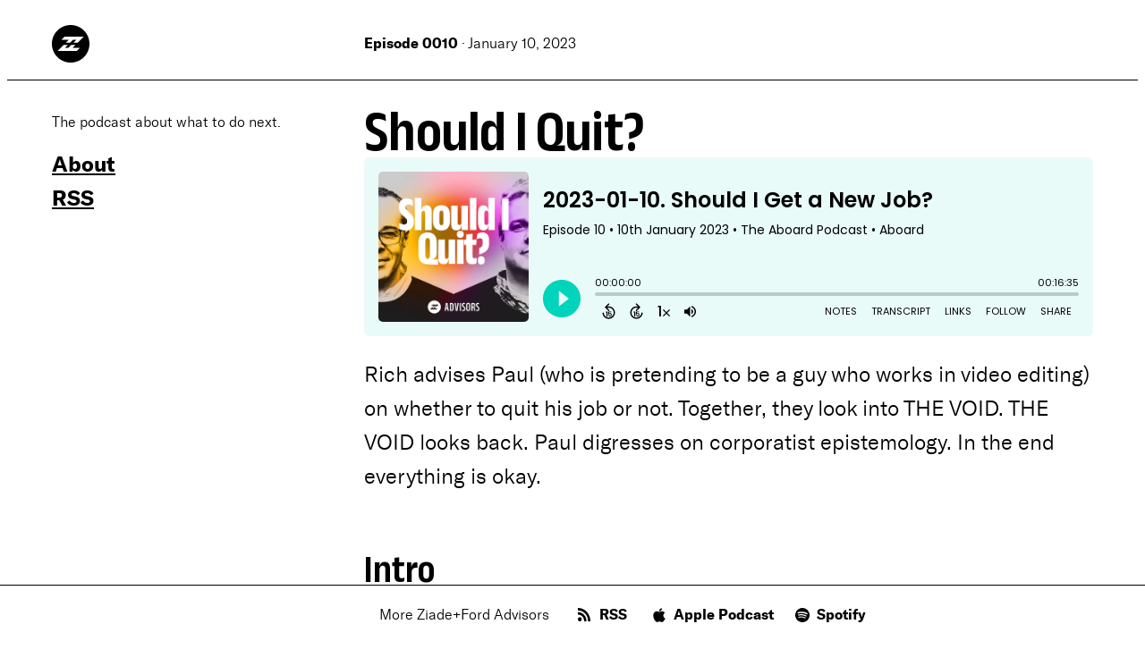

--- FILE ---
content_type: text/html; charset=UTF-8
request_url: https://ziadeford.com/episode/2023/01/10/0010-should-i-quit/
body_size: 17308
content:
<!DOCTYPE html>
<html lang="en-US">
<head>
	<meta charset="UTF-8" />
	<meta name="viewport" content="width=device-width, initial-scale=1" />
<meta name='robots' content='max-image-preview:large' />
	<style>img:is([sizes="auto" i], [sizes^="auto," i]) { contain-intrinsic-size: 3000px 1500px }</style>
	<title>Should I Quit? &#8211; Ziade &amp; Ford Advisors</title>
<link rel='dns-prefetch' href='//fonts.googleapis.com' />
<link rel="alternate" type="application/rss+xml" title="Ziade &amp; Ford Advisors &raquo; Feed" href="https://ziadeford.com/feed/" />
<script>
window._wpemojiSettings = {"baseUrl":"https:\/\/s.w.org\/images\/core\/emoji\/16.0.1\/72x72\/","ext":".png","svgUrl":"https:\/\/s.w.org\/images\/core\/emoji\/16.0.1\/svg\/","svgExt":".svg","source":{"concatemoji":"https:\/\/ziadeford.com\/wp-includes\/js\/wp-emoji-release.min.js?ver=6.8.3"}};
/*! This file is auto-generated */
!function(s,n){var o,i,e;function c(e){try{var t={supportTests:e,timestamp:(new Date).valueOf()};sessionStorage.setItem(o,JSON.stringify(t))}catch(e){}}function p(e,t,n){e.clearRect(0,0,e.canvas.width,e.canvas.height),e.fillText(t,0,0);var t=new Uint32Array(e.getImageData(0,0,e.canvas.width,e.canvas.height).data),a=(e.clearRect(0,0,e.canvas.width,e.canvas.height),e.fillText(n,0,0),new Uint32Array(e.getImageData(0,0,e.canvas.width,e.canvas.height).data));return t.every(function(e,t){return e===a[t]})}function u(e,t){e.clearRect(0,0,e.canvas.width,e.canvas.height),e.fillText(t,0,0);for(var n=e.getImageData(16,16,1,1),a=0;a<n.data.length;a++)if(0!==n.data[a])return!1;return!0}function f(e,t,n,a){switch(t){case"flag":return n(e,"\ud83c\udff3\ufe0f\u200d\u26a7\ufe0f","\ud83c\udff3\ufe0f\u200b\u26a7\ufe0f")?!1:!n(e,"\ud83c\udde8\ud83c\uddf6","\ud83c\udde8\u200b\ud83c\uddf6")&&!n(e,"\ud83c\udff4\udb40\udc67\udb40\udc62\udb40\udc65\udb40\udc6e\udb40\udc67\udb40\udc7f","\ud83c\udff4\u200b\udb40\udc67\u200b\udb40\udc62\u200b\udb40\udc65\u200b\udb40\udc6e\u200b\udb40\udc67\u200b\udb40\udc7f");case"emoji":return!a(e,"\ud83e\udedf")}return!1}function g(e,t,n,a){var r="undefined"!=typeof WorkerGlobalScope&&self instanceof WorkerGlobalScope?new OffscreenCanvas(300,150):s.createElement("canvas"),o=r.getContext("2d",{willReadFrequently:!0}),i=(o.textBaseline="top",o.font="600 32px Arial",{});return e.forEach(function(e){i[e]=t(o,e,n,a)}),i}function t(e){var t=s.createElement("script");t.src=e,t.defer=!0,s.head.appendChild(t)}"undefined"!=typeof Promise&&(o="wpEmojiSettingsSupports",i=["flag","emoji"],n.supports={everything:!0,everythingExceptFlag:!0},e=new Promise(function(e){s.addEventListener("DOMContentLoaded",e,{once:!0})}),new Promise(function(t){var n=function(){try{var e=JSON.parse(sessionStorage.getItem(o));if("object"==typeof e&&"number"==typeof e.timestamp&&(new Date).valueOf()<e.timestamp+604800&&"object"==typeof e.supportTests)return e.supportTests}catch(e){}return null}();if(!n){if("undefined"!=typeof Worker&&"undefined"!=typeof OffscreenCanvas&&"undefined"!=typeof URL&&URL.createObjectURL&&"undefined"!=typeof Blob)try{var e="postMessage("+g.toString()+"("+[JSON.stringify(i),f.toString(),p.toString(),u.toString()].join(",")+"));",a=new Blob([e],{type:"text/javascript"}),r=new Worker(URL.createObjectURL(a),{name:"wpTestEmojiSupports"});return void(r.onmessage=function(e){c(n=e.data),r.terminate(),t(n)})}catch(e){}c(n=g(i,f,p,u))}t(n)}).then(function(e){for(var t in e)n.supports[t]=e[t],n.supports.everything=n.supports.everything&&n.supports[t],"flag"!==t&&(n.supports.everythingExceptFlag=n.supports.everythingExceptFlag&&n.supports[t]);n.supports.everythingExceptFlag=n.supports.everythingExceptFlag&&!n.supports.flag,n.DOMReady=!1,n.readyCallback=function(){n.DOMReady=!0}}).then(function(){return e}).then(function(){var e;n.supports.everything||(n.readyCallback(),(e=n.source||{}).concatemoji?t(e.concatemoji):e.wpemoji&&e.twemoji&&(t(e.twemoji),t(e.wpemoji)))}))}((window,document),window._wpemojiSettings);
</script>
<link rel='stylesheet' id='styles-css' href='https://ziadeford.com/wp-content/themes/twentytwentythree/style.css?v=1.2&#038;ver=6.8.3' type='text/css' media='all' />
<style id='wp-block-site-logo-inline-css' type='text/css'>
.wp-block-site-logo{box-sizing:border-box;line-height:0}.wp-block-site-logo a{display:inline-block;line-height:0}.wp-block-site-logo.is-default-size img{height:auto;width:120px}.wp-block-site-logo img{height:auto;max-width:100%}.wp-block-site-logo a,.wp-block-site-logo img{border-radius:inherit}.wp-block-site-logo.aligncenter{margin-left:auto;margin-right:auto;text-align:center}:root :where(.wp-block-site-logo.is-style-rounded){border-radius:9999px}
</style>
<style id='wp-block-site-tagline-inline-css' type='text/css'>
.wp-block-site-tagline{box-sizing:border-box}
</style>
<style id='wp-block-columns-inline-css' type='text/css'>
.wp-block-columns{align-items:normal!important;box-sizing:border-box;display:flex;flex-wrap:wrap!important}@media (min-width:782px){.wp-block-columns{flex-wrap:nowrap!important}}.wp-block-columns.are-vertically-aligned-top{align-items:flex-start}.wp-block-columns.are-vertically-aligned-center{align-items:center}.wp-block-columns.are-vertically-aligned-bottom{align-items:flex-end}@media (max-width:781px){.wp-block-columns:not(.is-not-stacked-on-mobile)>.wp-block-column{flex-basis:100%!important}}@media (min-width:782px){.wp-block-columns:not(.is-not-stacked-on-mobile)>.wp-block-column{flex-basis:0;flex-grow:1}.wp-block-columns:not(.is-not-stacked-on-mobile)>.wp-block-column[style*=flex-basis]{flex-grow:0}}.wp-block-columns.is-not-stacked-on-mobile{flex-wrap:nowrap!important}.wp-block-columns.is-not-stacked-on-mobile>.wp-block-column{flex-basis:0;flex-grow:1}.wp-block-columns.is-not-stacked-on-mobile>.wp-block-column[style*=flex-basis]{flex-grow:0}:where(.wp-block-columns){margin-bottom:1.75em}:where(.wp-block-columns.has-background){padding:1.25em 2.375em}.wp-block-column{flex-grow:1;min-width:0;overflow-wrap:break-word;word-break:break-word}.wp-block-column.is-vertically-aligned-top{align-self:flex-start}.wp-block-column.is-vertically-aligned-center{align-self:center}.wp-block-column.is-vertically-aligned-bottom{align-self:flex-end}.wp-block-column.is-vertically-aligned-stretch{align-self:stretch}.wp-block-column.is-vertically-aligned-bottom,.wp-block-column.is-vertically-aligned-center,.wp-block-column.is-vertically-aligned-top{width:100%}
</style>
<style id='wp-block-paragraph-inline-css' type='text/css'>
.is-small-text{font-size:.875em}.is-regular-text{font-size:1em}.is-large-text{font-size:2.25em}.is-larger-text{font-size:3em}.has-drop-cap:not(:focus):first-letter{float:left;font-size:8.4em;font-style:normal;font-weight:100;line-height:.68;margin:.05em .1em 0 0;text-transform:uppercase}body.rtl .has-drop-cap:not(:focus):first-letter{float:none;margin-left:.1em}p.has-drop-cap.has-background{overflow:hidden}:root :where(p.has-background){padding:1.25em 2.375em}:where(p.has-text-color:not(.has-link-color)) a{color:inherit}p.has-text-align-left[style*="writing-mode:vertical-lr"],p.has-text-align-right[style*="writing-mode:vertical-rl"]{rotate:180deg}
</style>
<style id='wp-block-navigation-link-inline-css' type='text/css'>
.wp-block-navigation .wp-block-navigation-item__label{overflow-wrap:break-word}.wp-block-navigation .wp-block-navigation-item__description{display:none}.link-ui-tools{border-top:1px solid #f0f0f0;padding:8px}.link-ui-block-inserter{padding-top:8px}.link-ui-block-inserter__back{margin-left:8px;text-transform:uppercase}
</style>
<link rel='stylesheet' id='wp-block-navigation-css' href='https://ziadeford.com/wp-includes/blocks/navigation/style.min.css?ver=6.8.3' type='text/css' media='all' />
<style id='wp-block-post-title-inline-css' type='text/css'>
.wp-block-post-title{box-sizing:border-box;word-break:break-word}.wp-block-post-title :where(a){display:inline-block;font-family:inherit;font-size:inherit;font-style:inherit;font-weight:inherit;letter-spacing:inherit;line-height:inherit;text-decoration:inherit}
</style>
<style id='wp-block-group-inline-css' type='text/css'>
.wp-block-group{box-sizing:border-box}:where(.wp-block-group.wp-block-group-is-layout-constrained){position:relative}
</style>
<style id='wp-block-heading-inline-css' type='text/css'>
h1.has-background,h2.has-background,h3.has-background,h4.has-background,h5.has-background,h6.has-background{padding:1.25em 2.375em}h1.has-text-align-left[style*=writing-mode]:where([style*=vertical-lr]),h1.has-text-align-right[style*=writing-mode]:where([style*=vertical-rl]),h2.has-text-align-left[style*=writing-mode]:where([style*=vertical-lr]),h2.has-text-align-right[style*=writing-mode]:where([style*=vertical-rl]),h3.has-text-align-left[style*=writing-mode]:where([style*=vertical-lr]),h3.has-text-align-right[style*=writing-mode]:where([style*=vertical-rl]),h4.has-text-align-left[style*=writing-mode]:where([style*=vertical-lr]),h4.has-text-align-right[style*=writing-mode]:where([style*=vertical-rl]),h5.has-text-align-left[style*=writing-mode]:where([style*=vertical-lr]),h5.has-text-align-right[style*=writing-mode]:where([style*=vertical-rl]),h6.has-text-align-left[style*=writing-mode]:where([style*=vertical-lr]),h6.has-text-align-right[style*=writing-mode]:where([style*=vertical-rl]){rotate:180deg}
</style>
<style id='wp-block-post-content-inline-css' type='text/css'>
.wp-block-post-content{display:flow-root}
</style>
<style id='wp-block-spacer-inline-css' type='text/css'>
.wp-block-spacer{clear:both}
</style>
<style id='wp-block-separator-inline-css' type='text/css'>
@charset "UTF-8";.wp-block-separator{border:none;border-top:2px solid}:root :where(.wp-block-separator.is-style-dots){height:auto;line-height:1;text-align:center}:root :where(.wp-block-separator.is-style-dots):before{color:currentColor;content:"···";font-family:serif;font-size:1.5em;letter-spacing:2em;padding-left:2em}.wp-block-separator.is-style-dots{background:none!important;border:none!important}
</style>
<style id='wp-block-post-terms-inline-css' type='text/css'>
.wp-block-post-terms{box-sizing:border-box}.wp-block-post-terms .wp-block-post-terms__separator{white-space:pre-wrap}
</style>
<style id='wp-emoji-styles-inline-css' type='text/css'>

	img.wp-smiley, img.emoji {
		display: inline !important;
		border: none !important;
		box-shadow: none !important;
		height: 1em !important;
		width: 1em !important;
		margin: 0 0.07em !important;
		vertical-align: -0.1em !important;
		background: none !important;
		padding: 0 !important;
	}
</style>
<link rel='stylesheet' id='wp-block-library-css' href='https://ziadeford.com/wp-includes/css/dist/block-library/style.min.css?ver=6.8.3' type='text/css' media='all' />
<style id='global-styles-inline-css' type='text/css'>
:root{--wp--preset--aspect-ratio--square: 1;--wp--preset--aspect-ratio--4-3: 4/3;--wp--preset--aspect-ratio--3-4: 3/4;--wp--preset--aspect-ratio--3-2: 3/2;--wp--preset--aspect-ratio--2-3: 2/3;--wp--preset--aspect-ratio--16-9: 16/9;--wp--preset--aspect-ratio--9-16: 9/16;--wp--preset--color--black: #000000;--wp--preset--color--cyan-bluish-gray: #abb8c3;--wp--preset--color--white: #ffffff;--wp--preset--color--pale-pink: #f78da7;--wp--preset--color--vivid-red: #cf2e2e;--wp--preset--color--luminous-vivid-orange: #ff6900;--wp--preset--color--luminous-vivid-amber: #fcb900;--wp--preset--color--light-green-cyan: #7bdcb5;--wp--preset--color--vivid-green-cyan: #00d084;--wp--preset--color--pale-cyan-blue: #8ed1fc;--wp--preset--color--vivid-cyan-blue: #0693e3;--wp--preset--color--vivid-purple: #9b51e0;--wp--preset--color--base: #ffffff;--wp--preset--color--contrast: #000000;--wp--preset--color--primary: #000000;--wp--preset--color--secondary: #000000;--wp--preset--color--tertiary: #000000;--wp--preset--gradient--vivid-cyan-blue-to-vivid-purple: linear-gradient(135deg,rgba(6,147,227,1) 0%,rgb(155,81,224) 100%);--wp--preset--gradient--light-green-cyan-to-vivid-green-cyan: linear-gradient(135deg,rgb(122,220,180) 0%,rgb(0,208,130) 100%);--wp--preset--gradient--luminous-vivid-amber-to-luminous-vivid-orange: linear-gradient(135deg,rgba(252,185,0,1) 0%,rgba(255,105,0,1) 100%);--wp--preset--gradient--luminous-vivid-orange-to-vivid-red: linear-gradient(135deg,rgba(255,105,0,1) 0%,rgb(207,46,46) 100%);--wp--preset--gradient--very-light-gray-to-cyan-bluish-gray: linear-gradient(135deg,rgb(238,238,238) 0%,rgb(169,184,195) 100%);--wp--preset--gradient--cool-to-warm-spectrum: linear-gradient(135deg,rgb(74,234,220) 0%,rgb(151,120,209) 20%,rgb(207,42,186) 40%,rgb(238,44,130) 60%,rgb(251,105,98) 80%,rgb(254,248,76) 100%);--wp--preset--gradient--blush-light-purple: linear-gradient(135deg,rgb(255,206,236) 0%,rgb(152,150,240) 100%);--wp--preset--gradient--blush-bordeaux: linear-gradient(135deg,rgb(254,205,165) 0%,rgb(254,45,45) 50%,rgb(107,0,62) 100%);--wp--preset--gradient--luminous-dusk: linear-gradient(135deg,rgb(255,203,112) 0%,rgb(199,81,192) 50%,rgb(65,88,208) 100%);--wp--preset--gradient--pale-ocean: linear-gradient(135deg,rgb(255,245,203) 0%,rgb(182,227,212) 50%,rgb(51,167,181) 100%);--wp--preset--gradient--electric-grass: linear-gradient(135deg,rgb(202,248,128) 0%,rgb(113,206,126) 100%);--wp--preset--gradient--midnight: linear-gradient(135deg,rgb(2,3,129) 0%,rgb(40,116,252) 100%);--wp--preset--font-size--small: clamp(0.875rem, 0.875rem + ((1vw - 0.2rem) * 0.227), 1rem);--wp--preset--font-size--medium: clamp(1.2rem, 1.2rem + ((1vw - 0.2rem) * 0.545), 1.5rem);--wp--preset--font-size--large: clamp(1.75rem, 1.75rem + ((1vw - 0.2rem) * 0.227), 1.875rem);--wp--preset--font-size--x-large: 2.25rem;--wp--preset--font-size--xx-large: clamp(4rem, 4rem + ((1vw - 0.2rem) * 10.909), 10rem);--wp--preset--font-family--dm-sans: "DM Sans", sans-serif;--wp--preset--font-family--ibm-plex-mono: 'IBM Plex Mono', monospace;--wp--preset--font-family--inter: "Inter", sans-serif;--wp--preset--font-family--system-font: -apple-system,BlinkMacSystemFont,"Segoe UI",Roboto,Oxygen-Sans,Ubuntu,Cantarell,"Helvetica Neue",sans-serif;--wp--preset--font-family--source-serif-pro: "Source Serif Pro", serif;--wp--preset--spacing--20: 0.44rem;--wp--preset--spacing--30: clamp(1.5rem, 5vw, 2rem);--wp--preset--spacing--40: clamp(1.8rem, 1.8rem + ((1vw - 0.48rem) * 2.885), 3rem);--wp--preset--spacing--50: clamp(2.5rem, 8vw, 4.5rem);--wp--preset--spacing--60: clamp(3.75rem, 10vw, 7rem);--wp--preset--spacing--70: clamp(5rem, 5.25rem + ((1vw - 0.48rem) * 9.096), 8rem);--wp--preset--spacing--80: clamp(7rem, 14vw, 11rem);--wp--preset--shadow--natural: 6px 6px 9px rgba(0, 0, 0, 0.2);--wp--preset--shadow--deep: 12px 12px 50px rgba(0, 0, 0, 0.4);--wp--preset--shadow--sharp: 6px 6px 0px rgba(0, 0, 0, 0.2);--wp--preset--shadow--outlined: 6px 6px 0px -3px rgba(255, 255, 255, 1), 6px 6px rgba(0, 0, 0, 1);--wp--preset--shadow--crisp: 6px 6px 0px rgba(0, 0, 0, 1);}:root { --wp--style--global--content-size: 650px;--wp--style--global--wide-size: 1200px; }:where(body) { margin: 0; }.wp-site-blocks { padding-top: var(--wp--style--root--padding-top); padding-bottom: var(--wp--style--root--padding-bottom); }.has-global-padding { padding-right: var(--wp--style--root--padding-right); padding-left: var(--wp--style--root--padding-left); }.has-global-padding > .alignfull { margin-right: calc(var(--wp--style--root--padding-right) * -1); margin-left: calc(var(--wp--style--root--padding-left) * -1); }.has-global-padding :where(:not(.alignfull.is-layout-flow) > .has-global-padding:not(.wp-block-block, .alignfull)) { padding-right: 0; padding-left: 0; }.has-global-padding :where(:not(.alignfull.is-layout-flow) > .has-global-padding:not(.wp-block-block, .alignfull)) > .alignfull { margin-left: 0; margin-right: 0; }.wp-site-blocks > .alignleft { float: left; margin-right: 2em; }.wp-site-blocks > .alignright { float: right; margin-left: 2em; }.wp-site-blocks > .aligncenter { justify-content: center; margin-left: auto; margin-right: auto; }:where(.wp-site-blocks) > * { margin-block-start: 1.5rem; margin-block-end: 0; }:where(.wp-site-blocks) > :first-child { margin-block-start: 0; }:where(.wp-site-blocks) > :last-child { margin-block-end: 0; }:root { --wp--style--block-gap: 1.5rem; }:root :where(.is-layout-flow) > :first-child{margin-block-start: 0;}:root :where(.is-layout-flow) > :last-child{margin-block-end: 0;}:root :where(.is-layout-flow) > *{margin-block-start: 1.5rem;margin-block-end: 0;}:root :where(.is-layout-constrained) > :first-child{margin-block-start: 0;}:root :where(.is-layout-constrained) > :last-child{margin-block-end: 0;}:root :where(.is-layout-constrained) > *{margin-block-start: 1.5rem;margin-block-end: 0;}:root :where(.is-layout-flex){gap: 1.5rem;}:root :where(.is-layout-grid){gap: 1.5rem;}.is-layout-flow > .alignleft{float: left;margin-inline-start: 0;margin-inline-end: 2em;}.is-layout-flow > .alignright{float: right;margin-inline-start: 2em;margin-inline-end: 0;}.is-layout-flow > .aligncenter{margin-left: auto !important;margin-right: auto !important;}.is-layout-constrained > .alignleft{float: left;margin-inline-start: 0;margin-inline-end: 2em;}.is-layout-constrained > .alignright{float: right;margin-inline-start: 2em;margin-inline-end: 0;}.is-layout-constrained > .aligncenter{margin-left: auto !important;margin-right: auto !important;}.is-layout-constrained > :where(:not(.alignleft):not(.alignright):not(.alignfull)){max-width: var(--wp--style--global--content-size);margin-left: auto !important;margin-right: auto !important;}.is-layout-constrained > .alignwide{max-width: var(--wp--style--global--wide-size);}body .is-layout-flex{display: flex;}.is-layout-flex{flex-wrap: wrap;align-items: center;}.is-layout-flex > :is(*, div){margin: 0;}body .is-layout-grid{display: grid;}.is-layout-grid > :is(*, div){margin: 0;}body{background-color: var(--wp--preset--color--base);color: var(--wp--preset--color--contrast);font-family: var(--wp--preset--font-family--system-font);font-size: var(--wp--preset--font-size--medium);line-height: 1.6;--wp--style--root--padding-top: var(--wp--preset--spacing--40);--wp--style--root--padding-right: var(--wp--preset--spacing--30);--wp--style--root--padding-bottom: var(--wp--preset--spacing--40);--wp--style--root--padding-left: var(--wp--preset--spacing--30);}a:where(:not(.wp-element-button)){color: var(--wp--preset--color--contrast);text-decoration: underline;}:root :where(a:where(:not(.wp-element-button)):hover){text-decoration: none;}:root :where(a:where(:not(.wp-element-button)):focus){text-decoration: underline dashed;}:root :where(a:where(:not(.wp-element-button)):active){color: var(--wp--preset--color--secondary);text-decoration: none;}h1, h2, h3, h4, h5, h6{font-weight: 400;line-height: 1.4;}h1{font-size: clamp(2.032rem, 2.032rem + ((1vw - 0.2rem) * 2.896), 3.625rem);line-height: 1.2;}h2{font-size: clamp(2.25rem, 2.25rem + ((1vw - 0.48rem) * 1.442), 3rem);line-height: 1.2;}h3{font-size: var(--wp--preset--font-size--x-large);}h4{font-size: var(--wp--preset--font-size--large);}h5{font-size: var(--wp--preset--font-size--medium);font-weight: 700;text-transform: uppercase;}h6{font-size: var(--wp--preset--font-size--medium);text-transform: uppercase;}:root :where(.wp-element-button, .wp-block-button__link){background-color: var(--wp--preset--color--primary);border-radius: 0;border-width: 0;color: var(--wp--preset--color--contrast);font-family: inherit;font-size: inherit;line-height: inherit;padding: calc(0.667em + 2px) calc(1.333em + 2px);text-decoration: none;}:root :where(.wp-element-button:visited, .wp-block-button__link:visited){color: var(--wp--preset--color--contrast);}:root :where(.wp-element-button:hover, .wp-block-button__link:hover){background-color: var(--wp--preset--color--contrast);color: var(--wp--preset--color--base);}:root :where(.wp-element-button:focus, .wp-block-button__link:focus){background-color: var(--wp--preset--color--contrast);color: var(--wp--preset--color--base);}:root :where(.wp-element-button:active, .wp-block-button__link:active){background-color: var(--wp--preset--color--secondary);color: var(--wp--preset--color--base);}.has-black-color{color: var(--wp--preset--color--black) !important;}.has-cyan-bluish-gray-color{color: var(--wp--preset--color--cyan-bluish-gray) !important;}.has-white-color{color: var(--wp--preset--color--white) !important;}.has-pale-pink-color{color: var(--wp--preset--color--pale-pink) !important;}.has-vivid-red-color{color: var(--wp--preset--color--vivid-red) !important;}.has-luminous-vivid-orange-color{color: var(--wp--preset--color--luminous-vivid-orange) !important;}.has-luminous-vivid-amber-color{color: var(--wp--preset--color--luminous-vivid-amber) !important;}.has-light-green-cyan-color{color: var(--wp--preset--color--light-green-cyan) !important;}.has-vivid-green-cyan-color{color: var(--wp--preset--color--vivid-green-cyan) !important;}.has-pale-cyan-blue-color{color: var(--wp--preset--color--pale-cyan-blue) !important;}.has-vivid-cyan-blue-color{color: var(--wp--preset--color--vivid-cyan-blue) !important;}.has-vivid-purple-color{color: var(--wp--preset--color--vivid-purple) !important;}.has-base-color{color: var(--wp--preset--color--base) !important;}.has-contrast-color{color: var(--wp--preset--color--contrast) !important;}.has-primary-color{color: var(--wp--preset--color--primary) !important;}.has-secondary-color{color: var(--wp--preset--color--secondary) !important;}.has-tertiary-color{color: var(--wp--preset--color--tertiary) !important;}.has-black-background-color{background-color: var(--wp--preset--color--black) !important;}.has-cyan-bluish-gray-background-color{background-color: var(--wp--preset--color--cyan-bluish-gray) !important;}.has-white-background-color{background-color: var(--wp--preset--color--white) !important;}.has-pale-pink-background-color{background-color: var(--wp--preset--color--pale-pink) !important;}.has-vivid-red-background-color{background-color: var(--wp--preset--color--vivid-red) !important;}.has-luminous-vivid-orange-background-color{background-color: var(--wp--preset--color--luminous-vivid-orange) !important;}.has-luminous-vivid-amber-background-color{background-color: var(--wp--preset--color--luminous-vivid-amber) !important;}.has-light-green-cyan-background-color{background-color: var(--wp--preset--color--light-green-cyan) !important;}.has-vivid-green-cyan-background-color{background-color: var(--wp--preset--color--vivid-green-cyan) !important;}.has-pale-cyan-blue-background-color{background-color: var(--wp--preset--color--pale-cyan-blue) !important;}.has-vivid-cyan-blue-background-color{background-color: var(--wp--preset--color--vivid-cyan-blue) !important;}.has-vivid-purple-background-color{background-color: var(--wp--preset--color--vivid-purple) !important;}.has-base-background-color{background-color: var(--wp--preset--color--base) !important;}.has-contrast-background-color{background-color: var(--wp--preset--color--contrast) !important;}.has-primary-background-color{background-color: var(--wp--preset--color--primary) !important;}.has-secondary-background-color{background-color: var(--wp--preset--color--secondary) !important;}.has-tertiary-background-color{background-color: var(--wp--preset--color--tertiary) !important;}.has-black-border-color{border-color: var(--wp--preset--color--black) !important;}.has-cyan-bluish-gray-border-color{border-color: var(--wp--preset--color--cyan-bluish-gray) !important;}.has-white-border-color{border-color: var(--wp--preset--color--white) !important;}.has-pale-pink-border-color{border-color: var(--wp--preset--color--pale-pink) !important;}.has-vivid-red-border-color{border-color: var(--wp--preset--color--vivid-red) !important;}.has-luminous-vivid-orange-border-color{border-color: var(--wp--preset--color--luminous-vivid-orange) !important;}.has-luminous-vivid-amber-border-color{border-color: var(--wp--preset--color--luminous-vivid-amber) !important;}.has-light-green-cyan-border-color{border-color: var(--wp--preset--color--light-green-cyan) !important;}.has-vivid-green-cyan-border-color{border-color: var(--wp--preset--color--vivid-green-cyan) !important;}.has-pale-cyan-blue-border-color{border-color: var(--wp--preset--color--pale-cyan-blue) !important;}.has-vivid-cyan-blue-border-color{border-color: var(--wp--preset--color--vivid-cyan-blue) !important;}.has-vivid-purple-border-color{border-color: var(--wp--preset--color--vivid-purple) !important;}.has-base-border-color{border-color: var(--wp--preset--color--base) !important;}.has-contrast-border-color{border-color: var(--wp--preset--color--contrast) !important;}.has-primary-border-color{border-color: var(--wp--preset--color--primary) !important;}.has-secondary-border-color{border-color: var(--wp--preset--color--secondary) !important;}.has-tertiary-border-color{border-color: var(--wp--preset--color--tertiary) !important;}.has-vivid-cyan-blue-to-vivid-purple-gradient-background{background: var(--wp--preset--gradient--vivid-cyan-blue-to-vivid-purple) !important;}.has-light-green-cyan-to-vivid-green-cyan-gradient-background{background: var(--wp--preset--gradient--light-green-cyan-to-vivid-green-cyan) !important;}.has-luminous-vivid-amber-to-luminous-vivid-orange-gradient-background{background: var(--wp--preset--gradient--luminous-vivid-amber-to-luminous-vivid-orange) !important;}.has-luminous-vivid-orange-to-vivid-red-gradient-background{background: var(--wp--preset--gradient--luminous-vivid-orange-to-vivid-red) !important;}.has-very-light-gray-to-cyan-bluish-gray-gradient-background{background: var(--wp--preset--gradient--very-light-gray-to-cyan-bluish-gray) !important;}.has-cool-to-warm-spectrum-gradient-background{background: var(--wp--preset--gradient--cool-to-warm-spectrum) !important;}.has-blush-light-purple-gradient-background{background: var(--wp--preset--gradient--blush-light-purple) !important;}.has-blush-bordeaux-gradient-background{background: var(--wp--preset--gradient--blush-bordeaux) !important;}.has-luminous-dusk-gradient-background{background: var(--wp--preset--gradient--luminous-dusk) !important;}.has-pale-ocean-gradient-background{background: var(--wp--preset--gradient--pale-ocean) !important;}.has-electric-grass-gradient-background{background: var(--wp--preset--gradient--electric-grass) !important;}.has-midnight-gradient-background{background: var(--wp--preset--gradient--midnight) !important;}.has-small-font-size{font-size: var(--wp--preset--font-size--small) !important;}.has-medium-font-size{font-size: var(--wp--preset--font-size--medium) !important;}.has-large-font-size{font-size: var(--wp--preset--font-size--large) !important;}.has-x-large-font-size{font-size: var(--wp--preset--font-size--x-large) !important;}.has-xx-large-font-size{font-size: var(--wp--preset--font-size--xx-large) !important;}.has-dm-sans-font-family{font-family: var(--wp--preset--font-family--dm-sans) !important;}.has-ibm-plex-mono-font-family{font-family: var(--wp--preset--font-family--ibm-plex-mono) !important;}.has-inter-font-family{font-family: var(--wp--preset--font-family--inter) !important;}.has-system-font-font-family{font-family: var(--wp--preset--font-family--system-font) !important;}.has-source-serif-pro-font-family{font-family: var(--wp--preset--font-family--source-serif-pro) !important;}
:root :where(.wp-block-navigation){font-size: var(--wp--preset--font-size--small);}
:root :where(.wp-block-navigation a:where(:not(.wp-element-button))){text-decoration: none;}
:root :where(.wp-block-navigation a:where(:not(.wp-element-button)):hover){text-decoration: underline;}
:root :where(.wp-block-navigation a:where(:not(.wp-element-button)):focus){text-decoration: underline dashed;}
:root :where(.wp-block-navigation a:where(:not(.wp-element-button)):active){text-decoration: none;}
:root :where(.wp-block-post-content a:where(:not(.wp-element-button))){color: var(--wp--preset--color--secondary);}
:root :where(.wp-block-post-terms){font-size: var(--wp--preset--font-size--small);}
:root :where(.wp-block-post-title){font-weight: 400;margin-top: 1.25rem;margin-bottom: 1.25rem;}
:root :where(.wp-block-post-title a:where(:not(.wp-element-button))){text-decoration: none;}
:root :where(.wp-block-post-title a:where(:not(.wp-element-button)):hover){text-decoration: underline;}
:root :where(.wp-block-post-title a:where(:not(.wp-element-button)):focus){text-decoration: underline dashed;}
:root :where(.wp-block-post-title a:where(:not(.wp-element-button)):active){color: var(--wp--preset--color--secondary);text-decoration: none;}
</style>
<style id='core-block-supports-inline-css' type='text/css'>
.wp-container-core-columns-is-layout-d3163761{flex-wrap:nowrap;}.wp-container-core-navigation-is-layout-4b827052{gap:0;flex-direction:column;align-items:flex-start;}.wp-container-core-group-is-layout-d3b4a4c4{gap:0.5ch;flex-direction:column;align-items:flex-start;}.wp-container-core-column-is-layout-47e5a185 > *{margin-block-start:0;margin-block-end:0;}.wp-container-core-column-is-layout-47e5a185 > * + *{margin-block-start:0px;margin-block-end:0;}.wp-container-core-columns-is-layout-9f68265d{flex-wrap:nowrap;gap:var(--wp--preset--spacing--30);}.wp-container-core-columns-is-layout-e33c7ea8{flex-wrap:nowrap;}
</style>
<style id='wp-block-template-skip-link-inline-css' type='text/css'>

		.skip-link.screen-reader-text {
			border: 0;
			clip-path: inset(50%);
			height: 1px;
			margin: -1px;
			overflow: hidden;
			padding: 0;
			position: absolute !important;
			width: 1px;
			word-wrap: normal !important;
		}

		.skip-link.screen-reader-text:focus {
			background-color: #eee;
			clip-path: none;
			color: #444;
			display: block;
			font-size: 1em;
			height: auto;
			left: 5px;
			line-height: normal;
			padding: 15px 23px 14px;
			text-decoration: none;
			top: 5px;
			width: auto;
			z-index: 100000;
		}
</style>
<link rel='stylesheet' id='google-fonts-css' href='https://fonts.googleapis.com/css2?family=Anek+Latin%3Awdth%2Cwght%4087.5%2C600%3B100%2C400%3B100%2C500&#038;display=swap&#038;ver=6.8.3' type='text/css' media='all' />
<link rel="https://api.w.org/" href="https://ziadeford.com/wp-json/" /><link rel="alternate" title="JSON" type="application/json" href="https://ziadeford.com/wp-json/wp/v2/episode/264" /><link rel="EditURI" type="application/rsd+xml" title="RSD" href="https://ziadeford.com/xmlrpc.php?rsd" />
<link rel="canonical" href="https://ziadeford.com/episode/2023/01/10/0010-should-i-quit/" />
<link rel='shortlink' href='https://ziadeford.com/?p=264' />
<link rel="alternate" title="oEmbed (JSON)" type="application/json+oembed" href="https://ziadeford.com/wp-json/oembed/1.0/embed?url=https%3A%2F%2Fziadeford.com%2Fepisode%2F2023%2F01%2F10%2F0010-should-i-quit%2F" />
<link rel="alternate" title="oEmbed (XML)" type="text/xml+oembed" href="https://ziadeford.com/wp-json/oembed/1.0/embed?url=https%3A%2F%2Fziadeford.com%2Fepisode%2F2023%2F01%2F10%2F0010-should-i-quit%2F&#038;format=xml" />
  <meta name="description" content="The podcast about what to do next">

  <!-- Facebook Meta Tags -->
  <meta property="og:url" content="https://ziadeford.com">
  <meta property="og:type" content="website">
  <meta property="og:title" content="Ziade+Ford Advisors">
    <meta property="og:description" content="Epidose 0010: Should I Quit?">
    <meta property="og:image" content="/wp-content/uploads/2023/02/social-share.png">

  <!-- Twitter Meta Tags -->
  <meta name="twitter:card" content="summary_large_image">
  <meta property="twitter:domain" content="ziadeford.com">
  <meta property="twitter:url" content="https://ziadeford.com">
  <meta name="twitter:title" content="Ziade+Ford Advisors">
    <meta property="twitter:description" content="Epidose 0010: Should I Quit?">
    <meta name="twitter:image" content="/wp-content/uploads/2023/02/social-share.png">
<style class='wp-fonts-local'>
@font-face{font-family:"DM Sans";font-style:normal;font-weight:400;font-display:fallback;src:url('https://ziadeford.com/wp-content/themes/twentytwentythree/assets/fonts/dm-sans/DMSans-Regular.woff2') format('woff2');font-stretch:normal;}
@font-face{font-family:"DM Sans";font-style:italic;font-weight:400;font-display:fallback;src:url('https://ziadeford.com/wp-content/themes/twentytwentythree/assets/fonts/dm-sans/DMSans-Regular-Italic.woff2') format('woff2');font-stretch:normal;}
@font-face{font-family:"DM Sans";font-style:normal;font-weight:700;font-display:fallback;src:url('https://ziadeford.com/wp-content/themes/twentytwentythree/assets/fonts/dm-sans/DMSans-Bold.woff2') format('woff2');font-stretch:normal;}
@font-face{font-family:"DM Sans";font-style:italic;font-weight:700;font-display:fallback;src:url('https://ziadeford.com/wp-content/themes/twentytwentythree/assets/fonts/dm-sans/DMSans-Bold-Italic.woff2') format('woff2');font-stretch:normal;}
@font-face{font-family:"IBM Plex Mono";font-style:normal;font-weight:300;font-display:block;src:url('https://ziadeford.com/wp-content/themes/twentytwentythree/assets/fonts/ibm-plex-mono/IBMPlexMono-Light.woff2') format('woff2');font-stretch:normal;}
@font-face{font-family:"IBM Plex Mono";font-style:normal;font-weight:400;font-display:block;src:url('https://ziadeford.com/wp-content/themes/twentytwentythree/assets/fonts/ibm-plex-mono/IBMPlexMono-Regular.woff2') format('woff2');font-stretch:normal;}
@font-face{font-family:"IBM Plex Mono";font-style:italic;font-weight:400;font-display:block;src:url('https://ziadeford.com/wp-content/themes/twentytwentythree/assets/fonts/ibm-plex-mono/IBMPlexMono-Italic.woff2') format('woff2');font-stretch:normal;}
@font-face{font-family:"IBM Plex Mono";font-style:normal;font-weight:700;font-display:block;src:url('https://ziadeford.com/wp-content/themes/twentytwentythree/assets/fonts/ibm-plex-mono/IBMPlexMono-Bold.woff2') format('woff2');font-stretch:normal;}
@font-face{font-family:Inter;font-style:normal;font-weight:200 900;font-display:fallback;src:url('https://ziadeford.com/wp-content/themes/twentytwentythree/assets/fonts/inter/Inter-VariableFont_slnt,wght.ttf') format('truetype');font-stretch:normal;}
@font-face{font-family:"Source Serif Pro";font-style:normal;font-weight:200 900;font-display:fallback;src:url('https://ziadeford.com/wp-content/themes/twentytwentythree/assets/fonts/source-serif-pro/SourceSerif4Variable-Roman.ttf.woff2') format('woff2');font-stretch:normal;}
@font-face{font-family:"Source Serif Pro";font-style:italic;font-weight:200 900;font-display:fallback;src:url('https://ziadeford.com/wp-content/themes/twentytwentythree/assets/fonts/source-serif-pro/SourceSerif4Variable-Italic.ttf.woff2') format('woff2');font-stretch:normal;}
</style>
<link rel="icon" href="https://ziadeford.com/wp-content/uploads/2023/02/cropped-ziade-ford-favicon-32x32.png" sizes="32x32" />
<link rel="icon" href="https://ziadeford.com/wp-content/uploads/2023/02/cropped-ziade-ford-favicon-192x192.png" sizes="192x192" />
<link rel="apple-touch-icon" href="https://ziadeford.com/wp-content/uploads/2023/02/cropped-ziade-ford-favicon-180x180.png" />
<meta name="msapplication-TileImage" content="https://ziadeford.com/wp-content/uploads/2023/02/cropped-ziade-ford-favicon-270x270.png" />
</head>

<body class="wp-singular episode-template-default single single-episode postid-264 wp-custom-logo wp-embed-responsive wp-theme-twentytwentythree">

<div class="wp-site-blocks"><header class="wp-block-template-part">
<div class="wp-block-columns is-not-stacked-on-mobile alignwide is-layout-flex wp-container-core-columns-is-layout-d3163761 wp-block-columns-is-layout-flex" style="padding-top:0.5em;padding-right:0.75em;padding-bottom:0.5em;padding-left:0.75em">
<div class="wp-block-column is-vertically-aligned-center is-layout-flow wp-block-column-is-layout-flow" style="flex-basis:30%"><div class="wp-block-site-logo"><a href="https://ziadeford.com/" class="custom-logo-link" rel="home"><img width="42" height="42" src="https://ziadeford.com/wp-content/uploads/2023/01/logo-zf-circle-black.svg" class="custom-logo" alt="Ziade &amp; Ford Advisors" decoding="async" /></a></div></div>



<div class="wp-block-column is-vertically-aligned-center is-layout-flow wp-block-column-is-layout-flow" style="flex-basis:70%"><p class="wp-block-site-tagline has-small-font-size"><strong>Episode 0010</strong> · January 10, 2023</p></div>
</div>
</header>


<div class="wp-block-columns are-vertically-aligned-top alignwide is-layout-flex wp-container-core-columns-is-layout-e33c7ea8 wp-block-columns-is-layout-flex" style="padding-top:0.75em;padding-right:0.75em;padding-bottom:0.75em;padding-left:0.75em">
<div class="wp-block-column is-vertically-aligned-top is-layout-flow wp-block-column-is-layout-flow" style="flex-basis:30%">
<p class="has-small-font-size">The podcast about what to do next.</p>


<nav class="is-vertical wp-block-navigation is-layout-flex wp-container-core-navigation-is-layout-4b827052 wp-block-navigation-is-layout-flex" aria-label="Header navigation 2"><ul class="wp-block-navigation__container  is-vertical wp-block-navigation"><li class=" wp-block-navigation-item wp-block-navigation-link"><a class="wp-block-navigation-item__content"  href="https://ziadeford.com/about/"><span class="wp-block-navigation-item__label">About</span></a></li><li class=" wp-block-navigation-item wp-block-navigation-link"><a class="wp-block-navigation-item__content"  href="/feed/?post_type=episode" title="RSS"><span class="wp-block-navigation-item__label">RSS</span></a></li></ul></nav></div>



<div class="wp-block-column is-vertically-aligned-top is-layout-flow wp-block-column-is-layout-flow" style="flex-basis:70%">
<div class="wp-block-group is-layout-flow wp-block-group-is-layout-flow"><h1 style="font-size:clamp(2.2rem, 2.2rem + ((1vw - 0.2rem) * 3.273), 4rem);font-style:normal;font-weight:500;letter-spacing:-0.05rem; margin-bottom:0;margin-top:0.5rem;" class="wp-block-post-title">Should I Quit?</h1></div>


<div class="entry-content wp-block-post-content is-layout-flow wp-block-post-content-is-layout-flow"><div style="width: 100%; height: 200px; margin-bottom: 20px; border-radius: 6px; overflow: hidden;"><iframe style="width: 100%; height: 200px;" frameborder="no" scrolling="no" seamless src="https://player.captivate.fm/episode/f3420e8a-8447-4f26-a229-5d98a511f4e8" loading="lazy"></iframe></div>
<p>Rich advises Paul (who is pretending to be a guy who works in video editing) on whether to quit his job or not. Together, they look into THE VOID. THE VOID looks back. Paul digresses on corporatist epistemology. In the end everything is okay.</p>



<h2 class="wp-block-heading">Intro&nbsp;</h2>



<p>[00:00:00]</p>



<p><strong>Paul Ford:</strong>&nbsp;So the reason I asked you today if you would get coffee with me is, is um, I&#8217;m trying to figure out my next move.</p>



<p><strong>Rich Ziade:</strong>&nbsp;I thought you just wanted to see me&#8230; but, okay. </p>



<p><strong>Paul Ford: </strong>Well&#8230;</p>



<p><strong>Rich Ziade: </strong>How&#8217;s work? I was about to ask [chuckles].</p>



<p><strong>Paul Ford:</strong>&nbsp;Uh, well work&#8217;s okay. I&#8217;ve been there for a while. You know, you guys, you guys worked with us. </p>



<p><strong>Rich Ziade: </strong>Yup. </p>



<p><strong>Paul Ford:</strong> At one point, I&#8217;m doing the video editing, so I&#8217;m still there. I have like a, I&#8217;m okay. I have like a team now.</p>



<p><strong>Rich Ziade:</strong>&nbsp;Oh, nice! Congrats.</p>



<p><strong>Paul Ford:</strong>&nbsp;They&#8217;re good. You know, I&#8217;ve been there for about seven years now. </p>



<p><strong>Rich Ziade: </strong>Okay. </p>



<p><strong>Paul Ford: </strong>So I&#8217;m just like&#8211; you were somebody who I always thought kind of got what a next step should be, and I was like, <em>Hey, maybe, maybe Rich would have like, </em>I don&#8217;t know,&nbsp;what do you think? What, what&#8217;s it look like to you?&nbsp;</p>



<p><strong>Rich Ziade:</strong>&nbsp;So it leaves me to ask the question, what&#8217;s wrong?</p>



<p><strong>Rich Ziade:</strong>&nbsp;Are you enjoying work?</p>



<p><strong>Paul Ford:</strong>&nbsp;I mean, it&#8217;s&nbsp;[00:01:00]&nbsp;okay. I go to work every day, you know,</p>



<p><strong>Rich Ziade:</strong>&nbsp;That&#8217;s a good sign [laughter].</p>



<p><strong>Paul Ford:</strong>&nbsp;I get on the train and I&#8217;m like, I don&#8217;t go &#8212; so we&#8217;re in the office about three days a week, </p>



<p><strong>Rich Ziade: </strong>Okay. </p>



<p><strong>Paul Ford: </strong>and about, uh, about two days a week I&#8217;m home. So that&#8217;s, that&#8217;s our post pandemic.</p>



<p><strong>Rich Ziade: </strong>Okay&#8230;</p>



<p><strong>Paul Ford: </strong>I don&#8217;t know, like the work is okay. I&#8217;m not learning a whole lot. I&#8217;m not really like, so I, that&#8217;s what I&#8217;m trying to figure out.&nbsp;</p>



<p><strong>Rich Ziade:</strong>&nbsp;So, are you happy at work?</p>



<p><strong>Paul Ford:</strong>&nbsp;Richard, what is happiness? When you&#8217;re in your forties and you&#8217;re working and editing the videos and putting them on YouTube, what does it all mean?</p>



<p><strong>Rich Ziade:</strong>&nbsp;[chuckles] Let me ask a different&#8211; I&#8217;ll ask it differently. Do you like the social setting of being around the people you work with in your team?&nbsp;Like, do you look forward to seeing your team and your colleagues?</p>



<p><strong>Paul Ford:</strong>&nbsp;I like some of them, sure. I don&#8217;t love my, you know, the management team, but I, I do like some of the people I work with.</p>



<p><strong>Rich Ziade: </strong>Okay.</p>



<p><strong>Paul Ford:</strong>&nbsp;I like my peers. I, I love my group, they&#8217;re great. I want them to succeed.</p>



<p><strong>Rich Ziade:</strong>&nbsp;The work&#8217;s not challenging you though.</p>



<p><strong>Paul Ford:</strong>&nbsp;No, the work is not challenging. I can now do it not in my sleep, it&#8217;s a lot of clerical and a lot of like, just, just, you know, you&#8217;re just kind of batch processing hours and&nbsp;[00:02:00]&nbsp;hours of video and putting the titles on-</p>



<p><strong>Rich Ziade:</strong>&nbsp;Is the pay grade?</p>



<p><strong>Paul Ford:</strong>&nbsp;No, of course not.</p>



<p><strong>Rich Ziade:</strong>&nbsp;It&#8217;s okay.</p>



<p><strong>Paul Ford:</strong>&nbsp;I, I mean, I&#8217;m fine. My kids are okay. They&#8217;re in school and you know, </p>



<p><strong>Rich Ziade: </strong>Okay. </p>



<p><strong>Paul Ford: </strong>it&#8217;s&#8211; college is gonna suck, but I&#8217;m okay.</p>



<p><strong>Rich Ziade:</strong>&nbsp;Okay. I can hear it in your voice though, you&#8217;re not happy and you&#8217;re wondering if you should make a change.</p>



<p><strong>Paul Ford:</strong>&nbsp;I am not happy. I&#8217;m wondering if I should make a change.</p>



<p><strong>Rich Ziade:</strong>&nbsp;We&#8217;re here having coffee now. </p>



<p><strong>Paul Ford: </strong>Yes. </p>



<p><strong>Rich Ziade: </strong>Do you want me to tell you to quit your job?</p>



<p><strong>Paul Ford:</strong>&nbsp;Kindaa&#8230;</p>



<p><strong>Rich Ziade:</strong> Have you been putting feelers out? Are you having other coffees?</p>



<p><strong>Paul Ford:</strong>&nbsp;Of course not.</p>



<p><strong>Rich Ziade:</strong>&nbsp;So, okay. I will give you advice then, let me give you advice. You&#8217;re not happy. </p>



<p><strong>Paul Ford: </strong>No.</p>



<p><strong>Rich Ziade:</strong> You feel like you&#8217;re sleepwalking through your work days. </p>



<p><strong>Paul Ford: </strong>True.</p>



<p><strong>Rich Ziade:</strong> That&#8217;s kind of lame. </p>



<p><strong>Paul Ford: </strong>Yeah. </p>



<p><strong>Rich Ziade: </strong>You&#8217;re a talented guy. </p>



<p><strong>Paul Ford: </strong>Thanks. </p>



<p><strong>Rich Ziade:</strong> Um, and, uh, you want to leave, but you&#8217;re scared&#8230; because it&#8217;s scary to leave. It&#8217;s scary, the&nbsp;[00:03:00]&nbsp;uncertainty ahead, the instability. You&#8217;ve got a family, how are the kids, by the way?</p>



<p><strong>Paul Ford:</strong>&nbsp;They&#8217;re great. They&#8217;re doing good. </p>



<p><strong>Rich Ziade: </strong>Good. </p>



<p><strong>Paul Ford: </strong>I mean, up and down, typical kid stuff, but ultimately they&#8217;re, they&#8217;re doing better than I am.</p>



<p><strong>Rich Ziade:</strong>&nbsp;I&#8217;m gonna tell you something about advice, Paul.</p>



<p><strong>Paul Ford:</strong>&nbsp;Okay, let&#8217;s break character for a minute here.</p>



<p><strong>Rich Ziade:</strong>&nbsp;Break character. 15 years ago, I would&#8217;ve told you, quit that job, douse the place with gasoline. Get on that motorcycle and there&#8217;s like a wall of flames behind you as you ride away. Because I was giving advice to me.</p>



<p><strong>Paul Ford:</strong>&nbsp;Sure. I was your business partner for years, that sounds about right [chuckles].</p>



<p><strong>Rich Ziade:</strong>&nbsp;But what I&#8217;ve learned is that for most people, that kind of chaos and uncertainty on the other side is hard to stomach.</p>



<p><strong>Paul Ford:</strong>&nbsp;Can I tell you what I, what I really think here?</p>



<p><strong>Rich Ziade: </strong>Yes. </p>



<p><strong>Paul Ford:</strong> You and I&#8211; you grew up in a very chaotic environment.</p>



<p><strong>Rich Ziade:</strong>&nbsp;I did.</p>



<p><strong>Paul Ford:</strong>&nbsp;So did I.[00:04:00]</p>



<p><strong>Paul Ford:</strong>&nbsp;Different, </p>



<p><strong>Rich Ziade: </strong>Yes.</p>



<p><strong>Paul Ford: </strong>but, but ultimately, like I had, we had unstable relationships with our fathers would be a good way to put it. Um,</p>



<p><strong>Rich Ziade:</strong>&nbsp;That&#8217;s what we should name the, the podcast by the way, </p>



<p><strong>Paul Ford: </strong>Uns- [laughter].</p>



<p><strong>Rich Ziade: </strong>Unstable Fathers.</p>



<p><strong>Paul Ford:</strong>&nbsp;Um, and-</p>



<p><strong>Rich Ziade:</strong> That&#8217;s right. </p>



<p><strong>Paul Ford: </strong>I&#8217;d never been in an office before I was 22.</p>



<p><strong>Rich Ziade: </strong>Yeah, yeah.</p>



<p><strong>Paul Ford:</strong> Right? I didn&#8217;t know what&#8211; I didn&#8217;t cubicles, I didn&#8217;t know what that was.</p>



<p><strong>Rich Ziade:</strong>&nbsp;Yeah. </p>



<p><strong>Paul Ford: </strong>And you know, when I saw a movie like Office Space, I went, well, that looks kind of nice [chuckles].</p>



<p><strong>Rich Ziade:</strong>&nbsp;It&#8217;s a comfortable setting [laughter].</p>



<p><strong>Paul Ford:</strong>&nbsp;Yeah, everybody hates their life. But I&#8217;m like, well, the printer&#8217;s broken. That&#8217;s kind of cool, you can mess around with the printer. Like-</p>



<p><strong>Rich Ziade:</strong>&nbsp;If you ever worked in a New York, I worked in a New York pizzeria when I was a teenager&#8211; Office Space looked amazing.</p>



<p><strong>Paul Ford:</strong>&nbsp;That&#8217;s the thing, like there&#8217;s, there&#8217;s-</p>



<p><strong>Rich Ziade:</strong>&nbsp;The smell of cheese, when I went home&#8211; I was, it was just this grotesque setting. It was like being in a mine.</p>



<p><strong>Paul Ford:</strong>&nbsp;[chuckles] There is a great piece of advice I have to tell you about a job I had this was one of the worst, but there&#8217;s a great piece of advice, uh, which was like, if you don&#8217;t know what you want to do, go into the army and then&nbsp;[00:05:00]&nbsp;you&#8217;ll know that you want to do something else. Right?</p>



<p><strong>Rich Ziade: </strong>[laughter].</p>



<p><strong>Paul Ford:</strong> Like that&#8217;s the advice for 18 year olds who can&#8217;t quite figure it out. </p>



<p><strong>Rich Ziade: </strong>Right, right. </p>



<p><strong>Paul Ford: </strong>I once had a job, uh, in college, I got a work, it wasn&#8217;t work study, it was like, it paid like $12 an hour. </p>



<p><strong>Rich Ziad</strong><strong>e: </strong>Yeah. </p>



<p><strong>Paul Ford</strong>: It was great, and the job was slowly lowering pieces of glass used for medical injections into an 850 degree salt bath. </p>



<p><strong>Rich Ziade: </strong>God.</p>



<p><strong>Paul Ford: </strong>At which point boiling salt would, would, would set your shirt on fire.</p>



<p><strong>Rich Ziade:</strong>&nbsp;Oh God.</p>



<p><strong>Paul Ford:</strong>&nbsp;You had to wear these big gloves-</p>



<p><strong>Rich Ziade: </strong>Yeah. </p>



<p><strong>Paul Ford:</strong> and it was summer and like no one lasted at this job. I just kind of kept going cause I&#8217;m like $12 an hour.</p>



<p><strong>Rich Ziade:</strong>&nbsp;It&#8217;s money.</p>



<p><strong>Paul Ford:</strong>&nbsp;Yeah, shirt-</p>



<p><strong>Rich Ziade:</strong>&nbsp;You&#8217;re a kid.</p>



<p><strong>Paul Ford:</strong>&nbsp;Shirt catches fire. And, um, anyway, regardless. I do think that most people approach work not as like, where am I?&nbsp;What&#8217;s going on? Let&#8217;s create a hurricane, or I&#8217;m going over the cliff. Most people are like, I want a job and I want to do my work. And I, I, I, I would&nbsp;[00:06:00]&nbsp;prefer to be a classical composer, but I&#8217;m not. </p>



<p><strong>Rich Ziade: </strong>Yeah. </p>



<p><strong>Paul Ford: </strong>And, uh, I want to have a good life that&#8217;s respectful and I want to have a house. </p>



<p><strong>Rich Ziade: </strong>Yes. </p>



<p><strong>Paul Ford: </strong>Like, I think, like that&#8217;s, that&#8217;s most of the world. And then we have injected this idea that that has to associate itself with meaning, and focus, and life.</p>



<p><strong>Rich Ziade:</strong>&nbsp;That&#8217;s right. And, and, and, but look, I can&#8217;t fault the person in their thirties and forties wondering, is this it? Right? And, and I&#8211;</p>



<p><strong>Paul Ford:</strong>&nbsp;Well that&#8217;s the advice here is very different, right? Because if you&#8217;re in your twenties, just quit. </p>



<p><strong>Rich Ziade: </strong>Yeah.</p>



<p><strong>Paul Ford:</strong>&nbsp;Just stop, cause you&#8217;re actually driving everyone&#8211;</p>



<p><strong>Rich Ziade: </strong>Go for it. </p>



<p><strong>Paul Ford:</strong> You&#8217;re driving everyone crazy anyway. You don&#8217;t think you are, but they all know.</p>



<p><strong>Rich Ziade:</strong>&nbsp;No, but also take some risks. You don&#8217;t have kids yet. I mean, assuming you don&#8217;t have kids, you don&#8217;t have a mortgage, you don&#8217;t have all the things that kind of weigh you down and make the equation a lot harder.&nbsp;Go, go try stuff. Go try stuff.</p>



<p><strong>Paul Ford:</strong>&nbsp;Tell me, I, I&#8217;ll tell you, I&#8217;m saying this as someone, lots of 20 year olds have quit on me. </p>



<p><strong>Rich Ziade: </strong>Yeah, yeah.</p>



<p><strong>Paul Ford: </strong>Like it&#8217;s not, it sucks, it&#8217;s a pain in the ass, but go. But also when, when it happens as a boss, you&#8217;re just like, okay&#8230;</p>



<p><strong>Rich Ziade:</strong>&nbsp;The other&nbsp;[00:07:00]&nbsp;thing I&#8217;ve learned is that when people come to you for that advice, they actually don&#8217;t want the advice.</p>



<p><strong>Rich Ziade:</strong>&nbsp;They already have sort of a preconceived idea of what they should do. Sometimes they actually, I&#8217;ve had examples where people did want the advice and they actually took it, but usually, It took time.</p>



<p><strong>Paul Ford:</strong>&nbsp;90% of the time.</p>



<p><strong>Rich Ziade:</strong>&nbsp;[chuckles] They had to kind of stew in it for a while. Most of the time they just don&#8217;t, they actually just want permission to do what they want to do.</p>



<p><strong>Paul Ford:</strong>&nbsp;That&#8217;s right. This is funny cause we&#8217;re, we&#8217;ve started this podcast about being advisors, right? </p>



<p><strong>Rich Ziade: </strong>Yeah. </p>



<p><strong>Paul Ford: </strong>But we really should call it, um, Ziade and Ford permission. </p>



<p><strong>Rich Ziade: </strong>Yeah. </p>



<p><strong>Paul Ford: </strong>Like that&#8217;s, that&#8217;s what people want. </p>



<p><strong>Rich Ziade: </strong>Yes. </p>



<p><strong>Paul Ford: </strong>And I honestly, I, I&#8217;ll give it to you right here in the podcast. You have permission, whatever you need to do, just go do it.</p>



<p><strong>Rich Ziade:</strong>&nbsp;Just go do it.</p>



<p><strong>Rich Ziade:</strong>&nbsp;I, I wanna, I wanna also give a comforting sort of signal back out to the person that just can&#8217;t seem to do it. I have friends, I know people who are just generally frustrated in kind of this perpetual state of&nbsp;[00:08:00]&nbsp;frustration. Not unhappiness, but just feeling like, you know, they get to vent with their friends about the job, but they never leave.</p>



<p><strong>Rich Ziade:</strong>&nbsp;They never actually take the leap. And what I wanna tell those people is that&#8217;s okay if, if you don&#8217;t have it in you, like again, this is not, the 20 years ago me, which would be like, you coward, you sad, sad coward. Now I&#8217;m more like, I understand where you are, uh, and I understand why you haven&#8217;t made the move.</p>



<p><strong>Rich Ziade:</strong>&nbsp;What I would, the advice I would give those people is stop judging that as failure. Like you&#8217;re, you&#8217;re doing okay. You&#8217;ve made decisions. You&#8217;ve actually made probably sacrifices cause you&#8217;re taking care of either elders or kids or whatever. It&#8217;s okay. It&#8217;s okay. Don&#8217;t beat yourself up about it. Yes, they dive into their hobbies and they wait for their vacations. That&#8217;s normal. That&#8217;s like most of the world.</p>



<p><strong>Paul Ford:</strong>&nbsp;I don&#8217;t know why people look for joy at work and look for comfort. It&#8217;s&nbsp;[00:09:00]&nbsp;work.</p>



<p><strong>Rich Ziade:</strong>&nbsp;That&#8217;s a very out of fashion statement to make, right?</p>



<p><strong>Paul Ford: </strong>Of course. </p>



<p><strong>Rich Ziade:</strong>&nbsp;Like you&#8217;re supposed to find fulfillment and joy and happiness. We are also in the most wealthy advanced society in history where you can pretty much cherry pick what you want to do, right?</p>



<p><strong>Rich Ziade:</strong>&nbsp;Um, but, try to find that good place where you are. Like there, most people don&#8217;t have the stomach to just jump into the void and say, wee, let&#8217;s go see what this is about, and that&#8217;s okay.&nbsp;</p>



<h2 class="wp-block-heading">The Void</h2>



<p><strong>Paul Ford:</strong>&nbsp;People get real excited about that void. I&#8217;ve been in the void a couple times. It&#8217;s not that great.</p>



<p><strong>Rich Ziade:</strong>&nbsp;It&#8217;s a void.</p>



<p><strong>Paul Ford:</strong>&nbsp;Sometimes you&#8217;re able to, </p>



<p><strong>Rich Ziade: </strong>It&#8217;s dark.</p>



<p><strong>Paul Ford: </strong>Yeah&#8230; Here, I&#8217;ll tell you what, so, you know, Rich, look, this is Paul talking here. </p>



<p><strong>Rich Ziade: </strong>Alright. </p>



<p><strong>Paul Ford: </strong>Part of me would love to just go home and mess around with computers and I&nbsp;[00:10:00]&nbsp;have a little time, a little flexibility in my life. I could do that, but I&#8217;m over here wearing a sweater and a shirt.</p>



<p><strong>Rich Ziade:</strong>&nbsp;Mm-hmm.</p>



<p><strong>Paul Ford:</strong>&nbsp;Talking to you in an office.</p>



<p><strong>Rich Ziade:</strong>&nbsp;Mm-hmm. Mm-hmm.</p>



<p><strong>Paul Ford:</strong>&nbsp;Because that&#8217;s really good and healthy to have, to set some challenges, try some things and do things in a stable way.</p>



<p><strong>Rich Ziade:</strong>&nbsp;Ideally, you get to do, uh, you get to do stuff that makes you feel fulfilled and good, and you also make lots of money to&#8211; having both is the home run. Usually it&#8217;s, I&#8217;ve been at this consulting firm for 11 years, I&#8217;m unhappy, but they pay me lots of money.</p>



<p><strong>Paul Ford:</strong> There is a lot of that, there is&#8211; I&#8217;m, I&#8217;m building a wine cellar. </p>



<p><strong>Rich Ziade: </strong>Yeah&#8230;</p>



<p><strong>Paul Ford: </strong>I, I can&#8217;t ever get another job.</p>



<p><strong>Rich Ziade:</strong>&nbsp;Right, or there is, I lease the studio in Gowanus and I&#8217;m an artist and I love painting, but I&#8217;m not making any money.</p>



<p><strong>Rich Ziade:</strong>&nbsp;There&#8217;s a gallery, there&#8217;s a gallery showing in&nbsp;[00:11:00]&nbsp;six months, like it&#8211; those are the two. Now, if you can somehow get both of those to have, that&#8217;s why people are just enamored with athletes. It&#8217;s not their athletic ability, it&#8217;s they get to kick a ball and make lots of money.</p>



<p><strong>Paul Ford:</strong>&nbsp;Yeah, but you know, no one&#8217;s ever happy. No one.</p>



<p><strong>Rich Ziade:</strong>&nbsp;Well that&#8217;s, that&#8217;s a separate podcast. That&#8217;s a separate series of podcasts [chuckles].</p>



<p><strong>Paul Ford:</strong>&nbsp;That&#8217;s the thing.&nbsp;So I&#8211; but this is back to the advice, right? Like there is, it&#8217;s as simple as the grass always being greener. God, you do yourself a favor if you just cherish what you have. And I don&#8217;t know. I don&#8217;t know why, my wiring is such, I&#8217;m an anxiety driven person, but I swear to God, the minute I had $2,000 in checking, I was like, I&#8217;m gonna be alright.</p>



<p><strong>Rich Ziade:</strong>&nbsp;Yes.&nbsp;</p>



<h2 class="wp-block-heading">Jobs for Meaning&nbsp;</h2>



<p><strong>Paul Ford:</strong>&nbsp;You know what I hate? I hate that the job is the structure that is now supposed to deliver meaning in society. It used to be the church.</p>



<p><strong>Rich Ziade:</strong>&nbsp;It used to be the church.</p>



<p><strong>Paul Ford:</strong>&nbsp;And it could be the government. </p>



<p><strong>Rich Ziade:</strong>&nbsp;Which has its own set of problems.</p>



<p><strong>Paul Ford:</strong> Yeah, and it could be civic life. Well, yeah I know,</p>



<p><strong>Rich Ziade: </strong>Yes.</p>



<p><strong>Paul Ford:</strong> But it&#8217;s, but you had like mainstream Protestantism and so on.</p>



<p><strong>Rich Ziade: </strong>Yeah.</p>



<p><strong>Paul Ford:</strong>&nbsp;You used to have these structures in life.</p>



<p><strong>Rich Ziade: </strong>That&#8217;s right.</p>



<p><strong>Paul Ford:</strong> Where it was like, and it was stuff that we roll our eyes at now, like&nbsp;[00:12:00]&nbsp;the Lions Club and the Rotary Club, and it was very,</p>



<p><strong>Rich Ziade: </strong>Yeah, yeah, yeah.</p>



<p><strong>Paul Ford:</strong> And it had a lot of problems. </p>



<p><strong>Rich Ziade: </strong>Yeah. </p>



<p><strong>Paul Ford: </strong>It was very male and so on and so forth, but, but there was this kind of orderly life that you could get at-</p>



<p><strong>Rich Ziade: </strong>Yeah. </p>



<p><strong>Paul Ford: </strong>And your job was part of it, but not the only focus.</p>



<p><strong>Rich Ziade: </strong>Correct. </p>



<p><strong>Paul Ford:</strong>&nbsp;Now we have this very corporatist view of reality in which you have to be, the job has to deliver meaning it has to make people happy, it pays for your healthcare. It&#8217;s replaced-</p>



<p><strong>Rich Ziade:</strong>&nbsp;It&#8217;s the center of your life.</p>



<p><strong>Paul Ford:</strong>&nbsp;But I, I don&#8217;t know if that is sustainable for society to have the job be the unit of meaning. I, I think we, that&#8217;s, and that&#8217;s, I wanna grab the person who I&#8217;m pretending to be by the shoulders and say, &#8220;what the hell&#8217;s wrong with you? You have a Keurig machine and people pay you to use a computer. You&#8217;re doing great&#8221;.</p>



<p><strong>Rich Ziade:</strong>&nbsp;Yeah, yeah and you&#8217;ve got those extra cycles to do stuff that is meaningful to you. Look, again, I don&#8217;t wanna discourage that person from not chasing the thing that could give them meaning, but also pay their bills. I don&#8217;t wanna discourage that person because that was the person, that&#8217;s&nbsp;[00:13:00]&nbsp;the person&#8211; that is my makeup.</p>



<p><strong>Rich Ziade:</strong>&nbsp;My makeup is, I gave myself, I, I took care of my family.</p>



<p><strong>Paul Ford:</strong>&nbsp;I get it but that&#8217;s, you going to make your-</p>



<p><strong>Rich Ziade:</strong>&nbsp;Yeah, I&#8217;m back to me,&nbsp;right?&nbsp;</p>



<p><strong>Paul Ford:</strong>&nbsp;The next job, exactly, the next job will not have more meaning than the old job.</p>



<p><strong>Rich Ziade:</strong>&nbsp;That&#8217;s, that&#8217;s the rub isn&#8217;t it?</p>



<p><strong>Paul Ford:</strong>&nbsp;Unless there is&#8211; there are transitions, I, someone that I love very much went from a corporate job to a not-for-profit job and there it is, hands-on and they work with homeless people and they make the world objectively better like people get fed because of the work they do.</p>



<p><strong>Rich Ziade: </strong>Yeah, right. </p>



<p><strong>Paul Ford:</strong>&nbsp;And that they get paid less money, but their life has more complexity, and richness, and meaning. </p>



<p><strong>Rich Ziade: </strong>Yes. </p>



<p><strong>Paul Ford: </strong>So there are, there are transitions, but you are not gonna go from video editing gig one, </p>



<p><strong>Rich Ziade: </strong>Yeah. </p>



<p><strong>Paul Ford: </strong>And say, &#8220;Hey, I&#8217;m really good with YouTube&#8221;, over to video editing gig two and f-</p>



<p><strong>Rich Ziade:</strong>&nbsp;And find joy all of a sudden.</p>



<p><strong>Paul Ford:</strong>&nbsp;It&#8217;s the same shit.</p>



<p><strong>Rich Ziade:</strong>&nbsp;You may do it for more. Look, if it pays better and you can go get it, go get it. Good for you. </p>



<p><strong>Paul Ford:</strong>&nbsp;Money lets you go out and buy meaning,</p>



<p><strong>Rich Ziade: </strong>Yeah, exactly. </p>



<p><strong>Paul Ford:</strong> That&#8217;s the best part of it [chuckles].&nbsp;[00:14:00]&nbsp;</p>



<p><strong>Rich Ziade:</strong>&nbsp;Go for it. Go for it. Um, I do wanna use another podcast episode to talk about quitting your job, to try the thing.</p>



<p><strong>Rich Ziade:</strong>&nbsp;You&#8217;ve got some savings, you have an idea and you want to go. And I&#8217;d love to explore that. That&#8217;s a, that&#8217;s a different case, a different example. Um, The advice is nuanced here. It&#8217;s not quit or don&#8217;t quit. It&#8217;s, you&#8217;re looking in the wrong place for that ju- that nugget of happiness.</p>



<p><strong>Paul Ford:</strong>&nbsp;You are looking for a personal solution to a societally structured weirdness, right? </p>



<p><strong>Rich Ziade: </strong>Yeah, yeah. </p>



<p><strong>Paul Ford: </strong>Like you&#8217;re looking for an answer that kind of isn&#8217;t there.</p>



<p><strong>Rich Ziade: </strong>Yeah. </p>



<p><strong>Paul Ford:</strong>&nbsp;Take care of your friends and family, live your life, um, and, uh, don&#8217;t feel bad,</p>



<p><strong>Rich Ziade: </strong>Don&#8217;t feel bad. </p>



<p><strong>Paul Ford:</strong> That you don&#8217;t love your job. </p>



<p><strong>Rich Ziade: </strong>Yeah.</p>



<p><strong>Paul Ford:</strong> It&#8217;s not, you didn&#8217;t do anything wrong.</p>



<p><strong>Rich Ziade:</strong> Um-</p>



<p><strong>Paul Ford:</strong>&nbsp;Look, the do I quit my job or not is like the ultimate challenge of living in a capitalist society.</p>



<p><strong>Rich Ziade:</strong>&nbsp;Yes. Yes.&nbsp;[00:15:00]&nbsp;That&#8217;s right. And there&#8217;s another, there&#8217;s another consequence of this capitalist society.</p>



<p><strong>Rich Ziade:</strong>&nbsp;We&#8217;ve shit on social media a lot on this podcast for good reason, right? </p>



<p><strong>Paul Ford: </strong>Sure. </p>



<p><strong>Rich Ziade: </strong>And I wanna shit out, shit on it once more. All the extra cycles outside of that job, um, goes into airing grievances,&nbsp;complaining, and watching dumb videos. There&#8217;s a lot of tech out there where you can signal out in constructive, creative, interesting ways, whether it be writing or if you&#8217;re a coder, putting some projects out.</p>



<p><strong>Rich Ziade:</strong>&nbsp;There are other ways to express yourself and find fulfillment. Uh, the problem is social, um, really eats up all the extra cycles. You just sit on that toilet and just scroll.&nbsp;</p>



<h2 class="wp-block-heading">We Helped Here (Outro)</h2>



<p><strong>Rich Ziade:</strong>&nbsp;I think we, we helped here. I think we just wanna give people some perspective. This isn&#8217;t about clear cut advice, but rather perspective with those extra cycles while you&#8217;re not at work, you know what you&nbsp;[00:16:00]&nbsp;should do Paul?</p>



<p><strong>Paul Ford:</strong>&nbsp;Check out ZiadeFord.com and send an email to hello@ZiadeFord.com if you need any advice.</p>



<p><strong>Rich Ziade:</strong>&nbsp;We love giving advice, we hope. Uh, thanks for the coffee, it was good seeing you, Jim.</p>



<p><strong>Paul Ford: </strong>[chuckles].</p>



<p><strong>Rich Ziade:</strong> Best of luck in your video editing job. </p>



<p><strong>Paul Ford:</strong>&nbsp;I think I need to do it like special voices when I&#8217;m playing a character. </p>



<p><strong>Rich Ziade: </strong>No special voices. </p>



<p><strong>Paul Ford: </strong>Oh yes, of course Richard.</p>



<p><strong>Rich Ziade:</strong>&nbsp;No. Let&#8217;s keep it-</p>



<p><strong>Paul Ford:</strong>&nbsp;Oh Damn it.</p>



<p><strong>Rich Ziade:</strong> Have a lovely week everyone. </p>



<p><strong>Paul Ford: </strong>Bye.&nbsp;</p>
</div>

<div class="wp-block-template-part">
<div style="height:2px" aria-hidden="true" class="wp-block-spacer"></div>



<div class="wp-block-group is-layout-flow wp-block-group-is-layout-flow" style="margin-top:var(--wp--preset--spacing--30);margin-bottom:0">
<hr class="wp-block-separator alignwide has-css-opacity is-style-wide"/>



<div class="wp-block-columns alignwide has-small-font-size is-layout-flex wp-container-core-columns-is-layout-9f68265d wp-block-columns-is-layout-flex" style="margin-top:1.25em">
<div class="wp-block-column is-layout-flow wp-container-core-column-is-layout-47e5a185 wp-block-column-is-layout-flow">
<div class="wp-block-group is-vertical is-layout-flex wp-container-core-group-is-layout-d3b4a4c4 wp-block-group-is-layout-flex"><div class="taxonomy-post_tag wp-block-post-terms"><a href="https://ziadeford.com/tag/hr/" rel="tag">HR</a><span class="wp-block-post-terms__separator">, </span><a href="https://ziadeford.com/tag/midlife-crisis/" rel="tag">Midlife Crisis</a><span class="wp-block-post-terms__separator">, </span><a href="https://ziadeford.com/tag/paul-ford/" rel="tag">Paul Ford</a><span class="wp-block-post-terms__separator">, </span><a href="https://ziadeford.com/tag/quitting/" rel="tag">Quitting</a><span class="wp-block-post-terms__separator">, </span><a href="https://ziadeford.com/tag/rich-ziade/" rel="tag">Rich Ziade</a></div></div>
</div>
</div>
</div>
</div></div>
</div>


<footer class="wp-block-template-part"></footer></div>
<script type="speculationrules">
{"prefetch":[{"source":"document","where":{"and":[{"href_matches":"\/*"},{"not":{"href_matches":["\/wp-*.php","\/wp-admin\/*","\/wp-content\/uploads\/*","\/wp-content\/*","\/wp-content\/plugins\/*","\/wp-content\/themes\/twentytwentythree\/*","\/*\\?(.+)"]}},{"not":{"selector_matches":"a[rel~=\"nofollow\"]"}},{"not":{"selector_matches":".no-prefetch, .no-prefetch a"}}]},"eagerness":"conservative"}]}
</script>
<div class="subscribe-bar"><div class="inner has-small-font-size"><div>More Ziade+Ford Advisors<br class="lg-hide"><a href="https://feeds.captivate.fm/ziadeford/" class="rss">RSS</a><a href="https://podcasts.apple.com/us/podcast/ziade-and-ford-advisors/id1656870448" class="apple">Apple Podcast</a><!--<a class="google" href="#">Google Podcasts</a>--><a class="spotify" href="https://open.spotify.com/show/7lDx7O4Dapaa9jq9eC9XVo?si=cd598e8ee4e841ec">Spotify</a></div></div></div><script id="wp-block-template-skip-link-js-after">
	( function() {
		var skipLinkTarget = document.querySelector( 'main' ),
			sibling,
			skipLinkTargetID,
			skipLink;

		// Early exit if a skip-link target can't be located.
		if ( ! skipLinkTarget ) {
			return;
		}

		/*
		 * Get the site wrapper.
		 * The skip-link will be injected in the beginning of it.
		 */
		sibling = document.querySelector( '.wp-site-blocks' );

		// Early exit if the root element was not found.
		if ( ! sibling ) {
			return;
		}

		// Get the skip-link target's ID, and generate one if it doesn't exist.
		skipLinkTargetID = skipLinkTarget.id;
		if ( ! skipLinkTargetID ) {
			skipLinkTargetID = 'wp--skip-link--target';
			skipLinkTarget.id = skipLinkTargetID;
		}

		// Create the skip link.
		skipLink = document.createElement( 'a' );
		skipLink.classList.add( 'skip-link', 'screen-reader-text' );
		skipLink.id = 'wp-skip-link';
		skipLink.href = '#' + skipLinkTargetID;
		skipLink.innerText = 'Skip to content';

		// Inject the skip link.
		sibling.parentElement.insertBefore( skipLink, sibling );
	}() );
	
</script>
<script>(function(){function c(){var b=a.contentDocument||a.contentWindow.document;if(b){var d=b.createElement('script');d.innerHTML="window.__CF$cv$params={r:'9af50a901c91df63',t:'MTc2NTk2MDA0Ni4wMDAwMDA='};var a=document.createElement('script');a.nonce='';a.src='/cdn-cgi/challenge-platform/scripts/jsd/main.js';document.getElementsByTagName('head')[0].appendChild(a);";b.getElementsByTagName('head')[0].appendChild(d)}}if(document.body){var a=document.createElement('iframe');a.height=1;a.width=1;a.style.position='absolute';a.style.top=0;a.style.left=0;a.style.border='none';a.style.visibility='hidden';document.body.appendChild(a);if('loading'!==document.readyState)c();else if(window.addEventListener)document.addEventListener('DOMContentLoaded',c);else{var e=document.onreadystatechange||function(){};document.onreadystatechange=function(b){e(b);'loading'!==document.readyState&&(document.onreadystatechange=e,c())}}}})();</script></body>
</html>


--- FILE ---
content_type: text/html; charset=UTF-8
request_url: https://player.captivate.fm/episode/f3420e8a-8447-4f26-a229-5d98a511f4e8
body_size: 105396
content:
<!DOCTYPE html>
<html lang="en">

<head>
    <meta charset="utf-8">
    <meta name="viewport" content="width=device-width, initial-scale=1.0, viewport-fit=cover">

            <title>2023-01-10. Should I Get a New Job? - The Aboard Podcast</title>
        <meta property="og:title" content="2023-01-10. Should I Get a New Job?" />
        <meta property="og:description" content="Quickly and easily listen to The Aboard Podcast for free!">
    
    <meta property="og:site_name" content="The Aboard Podcast" />
    <meta property="og:type" content="website" />
    <meta property="og:image:alt" content="Quickly and easily listen to 2023-01-10. Should I Get a New Job? for free!">
    <link rel="alternate" type="application/json+oembed"
        href="https://player.captivate.fm/services/oembed?url=http://player.captivate.fm/episode/f3420e8a-8447-4f26-a229-5d98a511f4e8&format=json" title="oEmbed Profile" />

            <meta property="og:audio" content="https://podcasts.captivate.fm/media/b84e2ffa-5f89-4969-9b87-5d1643c9b210/original-converted.mp3">
        <meta property="og:audio:type" content="audio/mpeg">

        <meta property="og:url" content="https://player.captivate.fm/episode/f3420e8a-8447-4f26-a229-5d98a511f4e8" />
                    <meta property="og:image:url" content="https://artwork.captivate.fm/8a38fd88-127e-45bc-9304-6a8ff25080e6/PpVpIrSIVgU4qljlPQHcyIJp-facebook.png?1765960047" />
            <meta property="og:image" content="https://artwork.captivate.fm/8a38fd88-127e-45bc-9304-6a8ff25080e6/PpVpIrSIVgU4qljlPQHcyIJp-facebook.png?1765960047" />
            <meta property="og:image:secure_url" content="https://artwork.captivate.fm/8a38fd88-127e-45bc-9304-6a8ff25080e6/PpVpIrSIVgU4qljlPQHcyIJp-facebook.png?1765960047">
            <meta property="og:image:width" content="1200" />
            <meta property="og:image:height" content="628" />
        
                    <meta property="twitter:image" content="https://artwork.captivate.fm/8a38fd88-127e-45bc-9304-6a8ff25080e6/PpVpIrSIVgU4qljlPQHcyIJp-twitter.png?1765960047" />
            
    <meta property="twitter:card" content="player" />
    <meta property="twitter:player"
        content="https://player.captivate.fm/episode/f3420e8a-8447-4f26-a229-5d98a511f4e8/?source=twitter/" />

    <meta name='twitter:player:width' content='540'>
    <meta name='twitter:player:height' content='190'>

    <meta property="twitter:title" content="2023-01-10. Should I Get a New Job?">
    <meta property="twitter:description" content="&lt;p&gt;Rich advises Paul (who is pretending to be a guy who works in video editing) on whether to quit his job or not. Together, they look into THE VOID. The VOID looks back. Paul digresses on...">
    <meta property="twitter:site" content="@CaptivateAudio">
    <meta name="twitter:player:stream:content_type" content="audio/mpeg" />
    <meta name="twitter:player:stream"
        content="https://podcasts.captivate.fm/media/b84e2ffa-5f89-4969-9b87-5d1643c9b210/original-converted.mp3?played_on=player" />


    <link rel="stylesheet" href="/css/app.css?id=5dd0946f24408bfc9dde">
    <script>
        function isLocalStorageAvailable() {
            try {
                var valueToStore = 'test';
                var mykey = 'key';
                localStorage.setItem(mykey, valueToStore);
                var recoveredValue = localStorage.getItem(mykey);
                localStorage.removeItem(mykey);

                return recoveredValue === valueToStore;
            } catch (e) {
                return false;
            }
        }

        var listenerId = 'b5239974-c5cb-4df4-bbbb-9559d26d7eac';

        if (isLocalStorageAvailable()) {
            if (!localStorage.listenerId) {
                localStorage.listenerId = "b5239974-c5cb-4df4-bbbb-9559d26d7eac";
            }
            listenerId = localStorage.listenerId;
        }

        var cpPagePlayerInfoGlobal = {
            playerId: 'b5239974-c5cb-4df4-bbbb-9559d26d7eac',
            title: '2023-01-10. Should I Get a New Job?',
            showName: 'The Aboard Podcast',
            author: 'Aboard',
            publishDate: '10th January 2023',
            shareText: 'Share',
            episodeNumber: 'EPISODE 10',
            highlightColor: '#00D4BB',
            backgroundColor: '#e9fbf9',
            baseColor: '#000000',
            mediaDuration: '995.160816',
            episodeId: 'f3420e8a-8447-4f26-a229-5d98a511f4e8',
            showId: 'fd377247-b65f-437b-8a01-1378057dff5e',
            startTime: '0',
            listenerId: listenerId,
            chapters: [],
            artwork: 'https://artwork.captivate.fm/8a38fd88-127e-45bc-9304-6a8ff25080e6/PpVpIrSIVgU4qljlPQHcyIJp.png?width=800&height=800',
            youtubeVideoId: ''
        };

        const ANALYTICS_API_URL = 'https://insights-v2.captivate.fm/api';
        const API_URL = 'https://api.captivate.fm';
        const CAPTIVATE_PLAYER_APP_URL = 'https://player.captivate.fm';
    </script>
    <style>
        .custom-player .player-modal,
        .custom-body-background {
            background: #e9fbf9;
        }

        .custom-player.white-background {
            border: 1px solid #D4D9DD;
        }

                .custom-player {
            background: #e9fbf9;
            border: 0;
        }

        .custom-player.player-v2,
        .custom-player.player-v2 .episode-subtitle {
            color: #000000;
        }

        .custom-player .episode-subtitle:after {
            background: linear-gradient(90deg, #e9fbf9 12.31%, transparent 49.23%) !important;
            transform: matrix(-1, 0, 0, 1, 0, 0);
        }

        .custom-player .captivate-logo svg path {
            fill: #000000
        }

        .custom-player .player-modal-close svg path,
        .custom-player .play-pause-button svg path,
        .custom-player .cp-playlist-episode-button svg path {
            fill: #00D4BB;
        }

        .custom-player .player-buttons svg path,
        .custom-player .copy-link svg path,
        .custom-player .share-social a path,
        .custom-player .calls-to-action-links path,
        .custom-player .player-buttons button
        {
        fill: #000000;
        }

        .custom-player .player-buttons,
        .custom-player .share-link,
        .custom-player .styled-checkbox+label:before,
        .custom-player .share-time,
        .custom-player.player-v2 .player-buttons i.current-speed,
        .custom-player .player-buttons button,
        .custom-player .player-buttons a,
        .custom-player button.copy-link,
        .custom-player #chapter-url-container a {
            color: #000000;
        }

        .custom-player .styled-checkbox:checked+label:after {
            background: #000000;
            box-shadow:
                2px 0 0 #000000,
                4px 0 0 #000000,
                4px -2px 0 #000000,
                4px -4px 0 #000000,
                4px -6px 0 #000000,
                4px -8px 0 #000000;
        }

        .custom-player .player-buttons button:hover,
        .custom-player .player-buttons button.open,
        .custom-player #seekslider,
        .custom-player .calls-to-action-links a:hover,
        .custom-player .share-social a:hover,
        .custom-player .copy-link:hover,
        .custom-player .share-link,
        .custom-player .styled-checkbox+label:before,
        .custom-player .share-time,
        .custom-player .sound.open .volume-control,
        .custom-player .cp-playlist-episode.cp-current-episode,
        .custom-player .cp-playlist-episode:hover,
        .custom-player .player-buttons a:hover,
        .subscribe-channels a:hover,
        #chapter-hover,
        .chapter-image {
            background: #bbc9c8 !important;
        }

        .custom-player .copy-link {
            border: 2px solid #bbc9c8 !important;
        }

        .custom-player #seekslider .noUi-connect,
        .custom-player .volume-control .noUi-connect {
            background: #00D4BB !important;
        }

        .custom-player .calls-to-action-links a,
        .custom-player .player-modal .calls-to-action-links a,
        #chapter-url-container,
        .custom-player .player-modal a.chapter-link {
            color: #000000;
        }

        .custom-player .action-menu svg circle,
        #chapter-url-container {
            fill: #000000;
        }

        .custom-player .player-modal a {
            color: #00D4BB;
        }

        .custom-player .volume-control #volume-slider {
            background: #e9fbf9;
        }

        .custom-player #main-video .clickable-video {
            border-color: #00D4BB;
        }

        .custom-player .mobile-menu-button button:hover,
        a.custom-player .mobile-menu-button a:hover {
            background: none !important;
            color: #6b6b6b;
        }
    </style>
</head>

<body class=" custom-body-background ">

    <div class="player-v2  custom-player   "
                data-episode="f3420e8a-8447-4f26-a229-5d98a511f4e8">

        <div class="player-overlay">

        </div>

        <div
            class="player-content  normal-player  ">


                                        <div class="player-image-container">

                    <img class="player-image" alt="Artwork for podcast The Aboard Podcast"
                        src="https://artwork.captivate.fm/8a38fd88-127e-45bc-9304-6a8ff25080e6/PpVpIrSIVgU4qljlPQHcyIJp.png?width=800&height=800"
                        sizes="(max-width: 800px) 100vw, 800px"
                        srcset="
                https://artwork.captivate.fm/8a38fd88-127e-45bc-9304-6a8ff25080e6/PpVpIrSIVgU4qljlPQHcyIJp.png?width=300&height=300 300w,
                https://artwork.captivate.fm/8a38fd88-127e-45bc-9304-6a8ff25080e6/PpVpIrSIVgU4qljlPQHcyIJp.png?width=800&height=800 800w" />

                </div>
            
            <div class="player-internal">

                <div class="player-heading">
                    <div class="episode-title">2023-01-10. Should I Get a New Job?</div>
                    <div class="episode-subtitle">
                        <div class="inside-subtitle">
                            <span class="episode-number">Episode 10</span>  •
           <span class="cp-episode-date">10th January 2023</span> •  The Aboard Podcast  •  Aboard

                        </div>
                    </div>
                    <div id="chapter-url-container"></div>
                </div>

                <div class="player-controls">
                    <button class="play-pause-button play" aria-label="Play">
                        <svg class="play-button" width="42" height="42" viewBox="0 0 42 42" fill="none" xmlns="http://www.w3.org/2000/svg">
    <path fill-rule="evenodd" clip-rule="evenodd" d="M21 42C32.598 42 42 32.598 42 21C42 9.40202 32.598 0 21 0C9.40202 0 0 9.40202 0 21C0 32.598 9.40202 42 21 42ZM17.75 29.6603L29 21L17.75 12.3397V29.6603Z" fill="#F4F4F4"/>
</svg>
<svg class="pause-button" width="42" height="42" viewBox="0 0 42 42" fill="none" xmlns="http://www.w3.org/2000/svg">
    <path fill-rule="evenodd" clip-rule="evenodd" d="M21 42C32.598 42 42 32.598 42 21C42 9.40202 32.598 0 21 0C9.40202 0 0 9.40202 0 21C0 32.598 9.40202 42 21 42ZM18.3333 30H13V12H18.3333V30ZM29 30H23.6667V12H29V30Z" fill="#F4F4F4"/>
</svg>
                    </button>
                    <div class="player-actions">
                        <audio class="player-audio" data-duration="995.160816"
                            data-start="0" preload="none"
                            controls="">

                            <source type="audio/mp3"
                                src="https://podcasts.captivate.fm/media/b84e2ffa-5f89-4969-9b87-5d1643c9b210/original-converted.mp3?played_on=player">
                        </audio>
                        <div class="player-progress">
                            <span id="audio-duration" class="cp-duration"
                                aria-label="Current timestamp">00:00:00</span>
                            <span id="audio-timeleft" class="cp-timeleft"
                                aria-label="Episode length">00:16:35</span>
                        </div>

                        <div class="seekbar">
                            <div id="seekslider"></div>
                            <div id ="cp-chapter-container"></div>
                        </div>

                        <div class="player-buttons">

                            <div class="left-buttons">

                                                                    <button class="back-15-seconds" aria-label="Back 15 Seconds">
                                        <svg width="15" height="18"viewBox="0 0 15 18"><defs><style>.cls-1{fill:#e8e8e8;}</style></defs><path class="cls-1" d="M6.98,.58l-3.54,3.54c-.31,.31-.31,.75,0,1.06l3.54,3.54c.29,.29,.75,.31,1.06,0,.29-.29,.29-.77,0-1.06l-2.23-2.23c1.92-.6,4.11-.13,5.59,1.35,2.14,2.14,2.14,5.63,0,7.78-2.17,2.17-5.63,2.14-7.78,0-.93-.93-1.5-2.12-1.61-3.38-.02-.42-.4-.71-.82-.69-.4,.04-.71,.4-.69,.82,.15,1.61,.88,3.14,2.06,4.31,2.72,2.72,7.16,2.74,9.9,0,2.72-2.72,2.7-7.16-.02-9.88-1.77-1.77-4.33-2.43-6.67-1.81l2.28-2.28c.29-.29,.29-.77,0-1.06-.31-.31-.77-.29-1.06,0Z"/><g><path class="cls-1" d="M4.37,10.43v-.97h1.81v5.47h-1.08v-4.5h-.73Z"/><path class="cls-1" d="M10.51,10.37h-2.43v1.28c.11-.13,.25-.24,.45-.32,.2-.08,.4-.12,.62-.12,.4,0,.73,.09,.98,.26,.26,.17,.44,.4,.56,.67s.17,.56,.17,.87c0,.57-.16,1.04-.49,1.39-.33,.35-.79,.53-1.4,.53-.57,0-1.03-.14-1.37-.43s-.53-.66-.58-1.12h1.02c.05,.2,.15,.36,.3,.48,.16,.12,.36,.18,.6,.18,.29,0,.52-.09,.67-.28,.15-.19,.23-.43,.23-.74s-.08-.55-.23-.71c-.15-.16-.38-.24-.67-.24-.21,0-.38,.05-.53,.16-.14,.11-.24,.25-.3,.42h-1v-3.21h3.39v.92Z"/></g></svg>
                                    </button>

                                    <button class="forward-15-seconds" aria-label="Forward 15 Seconds">
                                        <svg width="15" height="18" viewBox="0 0 15 18"><defs><style>.cls-1{fill:#e8e8e8;}</style></defs><path class="cls-1" d="M6.96,.58c-.29,.29-.29,.77,0,1.06l2.28,2.28c-2.34-.62-4.91,.04-6.67,1.81-2.72,2.72-2.74,7.16-.02,9.88,2.74,2.74,7.18,2.72,9.9,0,1.17-1.17,1.9-2.7,2.06-4.31,.02-.42-.29-.77-.69-.82-.42-.02-.8,.27-.82,.69-.11,1.26-.69,2.45-1.61,3.38-2.14,2.14-5.61,2.17-7.78,0-2.14-2.14-2.14-5.63,0-7.78,1.48-1.48,3.67-1.94,5.59-1.35l-2.23,2.23c-.29,.29-.29,.77,0,1.06,.31,.31,.77,.29,1.06,0l3.54-3.54c.31-.31,.31-.75,0-1.06L8.02,.58c-.29-.29-.75-.31-1.06,0Z"/><g><path class="cls-1" d="M4.37,10.43v-.97h1.81v5.47h-1.08v-4.5h-.73Z"/><path class="cls-1" d="M10.51,10.37h-2.43v1.28c.11-.13,.25-.24,.45-.32,.2-.08,.4-.12,.62-.12,.4,0,.73,.09,.98,.26,.26,.17,.44,.4,.56,.67s.17,.56,.17,.87c0,.57-.16,1.04-.49,1.39-.33,.35-.79,.53-1.4,.53-.57,0-1.03-.14-1.37-.43s-.53-.66-.58-1.12h1.02c.05,.2,.15,.36,.3,.48,.16,.12,.36,.18,.6,.18,.29,0,.52-.09,.67-.28,.15-.19,.23-.43,.23-.74s-.08-.55-.23-.71c-.15-.16-.38-.24-.67-.24-.21,0-.38,.05-.53,.16-.14,.11-.24,.25-.3,.42h-1v-3.21h3.39v.92Z"/></g></svg>
                                    </button>
                                
                                <button class="speed" aria-label="Change audio speed to 1.5 times">
                                    <i class="current-speed">1</i>
<svg width="8" height="8" viewBox="0 0 6 6" fill="none" xmlns="http://www.w3.org/2000/svg">
    <path d="M6 0.604286L5.39571 0L3 2.39571L0.604286 0L0 0.604286L2.39571 3L0 5.39571L0.604286 6L3 3.60429L5.39571 6L6 5.39571L3.60429 3L6 0.604286Z" fill="#E8E8E8"/>
</svg>
                                </button>

                                                                    <button class="sound" aria-label="Adjust volume">
                                        <svg width="13" height="18" viewBox="0 0 13 18" fill="none" xmlns="http://www.w3.org/2000/svg">
    <g clip-path="url(#clip0_802_1812)">
        <path d="M0 7.3333V11.6666H2.88889L6.5 15.2777V3.72219L2.88889 7.3333H0ZM9.75 9.49997C9.75 8.22163 9.01333 7.12385 7.94444 6.58941V12.4033C9.01333 11.8761 9.75 10.7783 9.75 9.49997ZM7.94444 3.16608V4.65385C10.0317 5.27497 11.5556 7.21052 11.5556 9.49997C11.5556 11.7894 10.0317 13.725 7.94444 14.3461V15.8339C10.8406 15.1766 13 12.5911 13 9.49997C13 6.40886 10.8406 3.8233 7.94444 3.16608V3.16608Z" fill="#E8E8E8"/>
    </g>
    <defs>
        <clipPath id="clip0_802_1812">
            <rect width="13" height="13" fill="white" transform="translate(0 3)"/>
        </clipPath>
    </defs>
</svg>
                                        <div class="volume-control">
                                            <div id="volume-slider"></div>
                                        </div>
                                    </button>
                                
                                                                    <button class="chapters-button modal-button" aria-label="View Chapters"
                                        data-target="#chapters-modal">
                                        <svg width="14" height="14" xmlns="http://www.w3.org/2000/svg" viewBox="0 0 512 512"><!--!Font Awesome Free 6.5.2 by @fontawesome - https://fontawesome.com License - https://fontawesome.com/license/free Copyright 2024 Fonticons, Inc.--><path d="M40 48C26.7 48 16 58.7 16 72v48c0 13.3 10.7 24 24 24H88c13.3 0 24-10.7 24-24V72c0-13.3-10.7-24-24-24H40zM192 64c-17.7 0-32 14.3-32 32s14.3 32 32 32H480c17.7 0 32-14.3 32-32s-14.3-32-32-32H192zm0 160c-17.7 0-32 14.3-32 32s14.3 32 32 32H480c17.7 0 32-14.3 32-32s-14.3-32-32-32H192zm0 160c-17.7 0-32 14.3-32 32s14.3 32 32 32H480c17.7 0 32-14.3 32-32s-14.3-32-32-32H192zM16 232v48c0 13.3 10.7 24 24 24H88c13.3 0 24-10.7 24-24V232c0-13.3-10.7-24-24-24H40c-13.3 0-24 10.7-24 24zM40 368c-13.3 0-24 10.7-24 24v48c0 13.3 10.7 24 24 24H88c13.3 0 24-10.7 24-24V392c0-13.3-10.7-24-24-24H40z"/></svg>                                    </button>
                                

                                <button id="video-modal-toggle" class="modal-button" aria-label="View Video"
                                    data-target="#video-modal">
                                    <svg width="15" height="15" xmlns="http://www.w3.org/2000/svg" viewBox="0 0 512 512"><!--!Font Awesome Free 6.5.2 by @fontawesome  - https://fontawesome.com License - https://fontawesome.com/license/free Copyright 2024 Fonticons, Inc.--><path d="M0 96C0 60.7 28.7 32 64 32H448c35.3 0 64 28.7 64 64V416c0 35.3-28.7 64-64 64H64c-35.3 0-64-28.7-64-64V96zM48 368v32c0 8.8 7.2 16 16 16H96c8.8 0 16-7.2 16-16V368c0-8.8-7.2-16-16-16H64c-8.8 0-16 7.2-16 16zm368-16c-8.8 0-16 7.2-16 16v32c0 8.8 7.2 16 16 16h32c8.8 0 16-7.2 16-16V368c0-8.8-7.2-16-16-16H416zM48 240v32c0 8.8 7.2 16 16 16H96c8.8 0 16-7.2 16-16V240c0-8.8-7.2-16-16-16H64c-8.8 0-16 7.2-16 16zm368-16c-8.8 0-16 7.2-16 16v32c0 8.8 7.2 16 16 16h32c8.8 0 16-7.2 16-16V240c0-8.8-7.2-16-16-16H416zM48 112v32c0 8.8 7.2 16 16 16H96c8.8 0 16-7.2 16-16V112c0-8.8-7.2-16-16-16H64c-8.8 0-16 7.2-16 16zM416 96c-8.8 0-16 7.2-16 16v32c0 8.8 7.2 16 16 16h32c8.8 0 16-7.2 16-16V112c0-8.8-7.2-16-16-16H416zM160 128v64c0 17.7 14.3 32 32 32H320c17.7 0 32-14.3 32-32V128c0-17.7-14.3-32-32-32H192c-17.7 0-32 14.3-32 32zm32 160c-17.7 0-32 14.3-32 32v64c0 17.7 14.3 32 32 32H320c17.7 0 32-14.3 32-32V320c0-17.7-14.3-32-32-32H192z"/></svg>                                </button>


                            </div>

                            <div class="right-buttons">

                                <button class="shownotes modal-button" aria-label="Open Shownotes" data-target="#shownotes-modal">
        Notes
    </button>
    <button class="transcript modal-button" aria-label="Open Transcripts" data-target="#transcripts-modal">
        Transcript
    </button>
    <button class="links modal-button" aria-label="Open Links" data-target="#calls-to-action-modal">
        Links
    </button>
    <button class="follow modal-button" aria-label="Follow Podcast" data-target="#subscribe-modal">
        Follow
    </button>
    <button class="share modal-button" aria-label="Share Episode" data-target="#sharing-modal">
        Share
    </button>

                                <div class="mobile-menu-button">
                                    <button class="action-menu modal-button" aria-label="Open Action Menu">
                                        <svg width="21" height="5" viewBox="0 0 21 5" fill="none" xmlns="http://www.w3.org/2000/svg">
    <circle cx="18.5" cy="2.5" r="2.5" fill="#E8E8E8"/>
    <circle cx="10.5" cy="2.5" r="2.5" fill="#E8E8E8"/>
    <circle cx="2.5" cy="2.5" r="2.5" fill="#E8E8E8"/>
</svg>
                                    </button>
                                    <div class="mobile-menu">
                                        <button class="shownotes modal-button" aria-label="Open Shownotes" data-target="#shownotes-modal">
        Notes
    </button>
    <button class="transcript modal-button" aria-label="Open Transcripts" data-target="#transcripts-modal">
        Transcript
    </button>
    <button class="links modal-button" aria-label="Open Links" data-target="#calls-to-action-modal">
        Links
    </button>
    <button class="follow modal-button" aria-label="Follow Podcast" data-target="#subscribe-modal">
        Follow
    </button>
    <button class="share modal-button" aria-label="Share Episode" data-target="#sharing-modal">
        Share
    </button>
                                    </div>
                                </div>


                            </div>

                        </div>

                    </div>

                </div>

            </div>


                            <div id="sharing-modal" class="player-modal">
                    <button class="player-modal-close"><svg width="14" height="14" viewBox="0 0 14 14" fill="none" xmlns="http://www.w3.org/2000/svg">
    <path d="M14 1.41L12.59 0L7 5.59L1.41 0L0 1.41L5.59 7L0 12.59L1.41 14L7 8.41L12.59 14L14 12.59L8.41 7L14 1.41Z" fill="#B866A3"/>
</svg>
</button>
                    <div class="player-modal-content">
                        <h3 class="player-modal-title">Share Episode</h3>
<div class="share-embed">
    <label for="copy-link" class="share-label">Share</label>
    <input type="text" id="episode-link"  class="share-link" readonly value="https://player.captivate.fm/episode/f3420e8a-8447-4f26-a229-5d98a511f4e8">
    <button class="copy-link">Copy<span> link</span></button>
    <div class="share-time-container">
        <span class="checkbox">
            <input class="styled-checkbox" type="checkbox" id="start_at" name="start_at">
            <label for="start_at">Start at</label>
        </span>
        <input type="text" class="share-time" value="0">
    </div>
</div>
<div class="share-iframe">
    <label for="copy-link" class="embed-label">Embed</label>
    <input type="text" id="iframe-link" class="share-link" readonly value="&lt;div style=&quot;width: 100%; height: 200px; margin-bottom: 20px; border-radius: 6px; overflow:hidden;&quot;&gt;&lt;iframe style=&quot;width: 100%; height: 200px;&quot; frameborder=&quot;no&quot; scrolling=&quot;no&quot; allow=&quot;clipboard-write&quot; seamless src=&quot;https://player.captivate.fm/episode/f3420e8a-8447-4f26-a229-5d98a511f4e8&quot;&gt;&lt;/iframe&gt;&lt;/div&gt;">
    <button class="copy-link">Copy<span> code</span></button>
</div>

<div class="share-social">

            <a class="download-link" href="https://podcasts.captivate.fm/media/b84e2ffa-5f89-4969-9b87-5d1643c9b210/original-converted.mp3" target="_blank" download="">
            Download Audio
        </a>
                            <a class="facebook-share" href="javascript:void(0);">
                Share to Facebook
            </a>
                                    <a target="_blank" class="twitter-share" href="https://x.com/intent/post?url=https://player.captivate.fm/episode/f3420e8a-8447-4f26-a229-5d98a511f4e8/&amp;text=2023-01-10.+Should+I+Get+a+New+Job%3F">
                Share to X
            </a>
                                    <a target="_blank" class="linkedin-share" href="https://www.linkedin.com/shareArticle?mini=true&amp;url=https://player.captivate.fm/episode/f3420e8a-8447-4f26-a229-5d98a511f4e8/&amp;title=2023-01-10.+Should+I+Get+a+New+Job%3F&amp;summary=">
                Share to LinkedIn
            </a>
                
</div>

                    </div>
                </div>
            
                            <div id="shownotes-modal" class="player-modal">
                    <button class="player-modal-close"><svg width="14" height="14" viewBox="0 0 14 14" fill="none" xmlns="http://www.w3.org/2000/svg">
    <path d="M14 1.41L12.59 0L7 5.59L1.41 0L0 1.41L5.59 7L0 12.59L1.41 14L7 8.41L12.59 14L14 12.59L8.41 7L14 1.41Z" fill="#B866A3"/>
</svg>
</button>
                    <div class="player-modal-content">
                        <h3 class="player-modal-title">Shownotes</h3>
<div class="player-shownotes"><p>Rich advises Paul (who is pretending to be a guy who works in video editing) on whether to quit his job or not. Together, they look into THE VOID. The VOID looks back. Paul digresses on corporatist epistemology. In the end everything is okay.</p></div>
                    </div>
                </div>
            
                            <div id="transcripts-modal" class="player-modal">
                    <button class="player-modal-close"><svg width="14" height="14" viewBox="0 0 14 14" fill="none" xmlns="http://www.w3.org/2000/svg">
    <path d="M14 1.41L12.59 0L7 5.59L1.41 0L0 1.41L5.59 7L0 12.59L1.41 14L7 8.41L12.59 14L14 12.59L8.41 7L14 1.41Z" fill="#B866A3"/>
</svg>
</button>
                    <div class="player-modal-content">
                        <h3 class="player-modal-title">Transcripts</h3>
<div id="player-transcript" class="player-shownotes"><cite>Paul Ford:</cite>
<time> <a href='javascript: void(0);' class='cp-timestamp' data-timestamp='00:00:00'>00:00:00</a></time>
<p>So the reason I asked you today if you would get coffee with me is, is</p>
<p></p>
<cite>Paul Ford:</cite>
<time> <a href='javascript: void(0);' class='cp-timestamp' data-timestamp='00:00:03'>00:00:03</a></time>
<p>um, I'm trying to figure out my next move.</p>
<p></p>
<cite>Rich Ziade:</cite>
<time> <a href='javascript: void(0);' class='cp-timestamp' data-timestamp='00:00:07'>00:00:07</a></time>
<p>I thought you just wanted to see me, but, okay.</p>
<p></p>
<cite>Rich Ziade:</cite>
<time> <a href='javascript: void(0);' class='cp-timestamp' data-timestamp='00:00:10'>00:00:10</a></time>
<p>Well, how's work I was about to ask,</p>
<p></p>
<cite>Paul Ford:</cite>
<time> <a href='javascript: void(0);' class='cp-timestamp' data-timestamp='00:00:14'>00:00:14</a></time>
<p>uh, well work's okay.</p>
<p></p>
<cite>Paul Ford:</cite>
<time> <a href='javascript: void(0);' class='cp-timestamp' data-timestamp='00:00:16'>00:00:16</a></time>
<p>I've been there for a while.</p>
<p></p>
<cite>Paul Ford:</cite>
<time> <a href='javascript: void(0);' class='cp-timestamp' data-timestamp='00:00:16'>00:00:16</a></time>
<p>You know, you guys, you guys worked with us.</p>
<p></p>
<cite>Paul Ford:</cite>
<time> <a href='javascript: void(0);' class='cp-timestamp' data-timestamp='00:00:18'>00:00:18</a></time>
<p>Yeah.</p>
<p></p>
<cite>Paul Ford:</cite>
<time> <a href='javascript: void(0);' class='cp-timestamp' data-timestamp='00:00:19'>00:00:19</a></time>
<p>At one point, um, doing the video editing, so I'm still there.</p>
<p></p>
<cite>Paul Ford:</cite>
<time> <a href='javascript: void(0);' class='cp-timestamp' data-timestamp='00:00:22'>00:00:22</a></time>
<p>I have like a, I'm okay.</p>
<p></p>
<cite>Paul Ford:</cite>
<time> <a href='javascript: void(0);' class='cp-timestamp' data-timestamp='00:00:23'>00:00:23</a></time>
<p>I have like a team now.</p>
<p></p>
<cite>Paul Ford:</cite>
<time> <a href='javascript: void(0);' class='cp-timestamp' data-timestamp='00:00:24'>00:00:24</a></time>
<p>Oh,</p>
<p></p>
<cite>Rich Ziade:</cite>
<time> <a href='javascript: void(0);' class='cp-timestamp' data-timestamp='00:00:24'>00:00:24</a></time>
<p>Oh, nice.</p>
<p></p>
<cite>Rich Ziade:</cite>
<time> <a href='javascript: void(0);' class='cp-timestamp' data-timestamp='00:00:25'>00:00:25</a></time>
<p>Congrats.</p>
<p></p>
<cite>Paul Ford:</cite>
<time> <a href='javascript: void(0);' class='cp-timestamp' data-timestamp='00:00:26'>00:00:26</a></time>
<p>They're good.</p>
<p></p>
<cite>Paul Ford:</cite>
<time> <a href='javascript: void(0);' class='cp-timestamp' data-timestamp='00:00:27'>00:00:27</a></time>
<p>You know, I've been.</p>
<p></p>
<cite>Paul Ford:</cite>
<time> <a href='javascript: void(0);' class='cp-timestamp' data-timestamp='00:00:28'>00:00:28</a></time>
<p>Seven years now.</p>
<p></p>
<cite>Paul Ford:</cite>
<time> <a href='javascript: void(0);' class='cp-timestamp' data-timestamp='00:00:29'>00:00:29</a></time>
<p>Okay.</p>
<p></p>
<cite>Paul Ford:</cite>
<time> <a href='javascript: void(0);' class='cp-timestamp' data-timestamp='00:00:29'>00:00:29</a></time>
<p>So I'm just like, you were somebody who I always thought kind of got</p>
<p></p>
<cite>Paul Ford:</cite>
<time> <a href='javascript: void(0);' class='cp-timestamp' data-timestamp='00:00:33'>00:00:33</a></time>
<p>what a next step should be, and I was like, Hey, maybe, maybe Rich</p>
<p></p>
<cite>Paul Ford:</cite>
<time> <a href='javascript: void(0);' class='cp-timestamp' data-timestamp='00:00:36'>00:00:36</a></time>
<p>would have like, I don't know.</p>
<p></p>
<cite>Paul Ford:</cite>
<time> <a href='javascript: void(0);' class='cp-timestamp' data-timestamp='00:00:37'>00:00:37</a></time>
<p>What do you think?</p>
<p></p>
<cite>Paul Ford:</cite>
<time> <a href='javascript: void(0);' class='cp-timestamp' data-timestamp='00:00:38'>00:00:38</a></time>
<p>What, what's it look like to you?</p>
<p></p>
<cite>Rich Ziade:</cite>
<time> <a href='javascript: void(0);' class='cp-timestamp' data-timestamp='00:00:40'>00:00:40</a></time>
<p>So it leaves me to ask the question, what's wrong?</p>
<p></p>
<cite>Rich Ziade:</cite>
<time> <a href='javascript: void(0);' class='cp-timestamp' data-timestamp='00:00:57'>00:00:57</a></time>
<p>Are you enjoying</p>
<p></p>
<cite>Rich Ziade:</cite>
<time> <a href='javascript: void(0);' class='cp-timestamp' data-timestamp='00:00:58'>00:00:58</a></time>
<p>work?</p>
<p></p>
<cite>Paul Ford:</cite>
<time> <a href='javascript: void(0);' class='cp-timestamp' data-timestamp='00:00:59'>00:00:59</a></time>
<p>I mean, it's okay.</p>
<p></p>
<cite>Paul Ford:</cite>
<time> <a href='javascript: void(0);' class='cp-timestamp' data-timestamp='00:01:00'>00:01:00</a></time>
<p>I go to work every day, you know,</p>
<p></p>
<cite>Rich Ziade:</cite>
<time> <a href='javascript: void(0);' class='cp-timestamp' data-timestamp='00:01:02'>00:01:02</a></time>
<p>that's a good sign.</p>
<p></p>
<cite>Paul Ford:</cite>
<time> <a href='javascript: void(0);' class='cp-timestamp' data-timestamp='00:01:03'>00:01:03</a></time>
<p>I get on the train and I'm like, I don't go some, we're in the</p>
<p></p>
<cite>Paul Ford:</cite>
<time> <a href='javascript: void(0);' class='cp-timestamp' data-timestamp='00:01:06'>00:01:06</a></time>
<p>office about three days a week, and about in, uh, about two days a week I'm home.</p>
<p></p>
<cite>Paul Ford:</cite>
<time> <a href='javascript: void(0);' class='cp-timestamp' data-timestamp='00:01:10'>00:01:10</a></time>
<p>So that's, that's our post pandemic.</p>
<p></p>
<cite>Paul Ford:</cite>
<time> <a href='javascript: void(0);' class='cp-timestamp' data-timestamp='00:01:12'>00:01:12</a></time>
<p>I, so I don't know, like the work is okay.</p>
<p></p>
<cite>Paul Ford:</cite>
<time> <a href='javascript: void(0);' class='cp-timestamp' data-timestamp='00:01:14'>00:01:14</a></time>
<p>I'm not learning a whole lot.</p>
<p></p>
<cite>Paul Ford:</cite>
<time> <a href='javascript: void(0);' class='cp-timestamp' data-timestamp='00:01:15'>00:01:15</a></time>
<p>I'm not really like, so I, that's what I'm trying to figure out.</p>
<p></p>
<cite>Rich Ziade:</cite>
<time> <a href='javascript: void(0);' class='cp-timestamp' data-timestamp='00:01:18'>00:01:18</a></time>
<p>So, are you happy at work,</p>
<p></p>
<cite>Paul Ford:</cite>
<time> <a href='javascript: void(0);' class='cp-timestamp' data-timestamp='00:01:21'>00:01:21</a></time>
<p>Richard?</p>
<p></p>
<cite>Paul Ford:</cite>
<time> <a href='javascript: void(0);' class='cp-timestamp' data-timestamp='00:01:22'>00:01:22</a></time>
<p>What is happiness?</p>
<p></p>
<cite>Paul Ford:</cite>
<time> <a href='javascript: void(0);' class='cp-timestamp' data-timestamp='00:01:23'>00:01:23</a></time>
<p>When you're in your forties and you're working and editing the videos and</p>
<p></p>
<cite>Paul Ford:</cite>
<time> <a href='javascript: void(0);' class='cp-timestamp' data-timestamp='00:01:26'>00:01:26</a></time>
<p>putting them on YouTube, what does it all</p>
<p></p>
<cite>Rich Ziade:</cite>
<time> <a href='javascript: void(0);' class='cp-timestamp' data-timestamp='00:01:28'>00:01:28</a></time>
<p>let me ask different, ask it differently.</p>
<p></p>
<cite>Rich Ziade:</cite>
<time> <a href='javascript: void(0);' class='cp-timestamp' data-timestamp='00:01:30'>00:01:30</a></time>
<p>Do you like the social setting of being around the people</p>
<p></p>
<cite>Rich Ziade:</cite>
<time> <a href='javascript: void(0);' class='cp-timestamp' data-timestamp='00:01:34'>00:01:34</a></time>
<p>you work with in your team?</p>
<p></p>
<cite>Rich Ziade:</cite>
<time> <a href='javascript: void(0);' class='cp-timestamp' data-timestamp='00:01:36'>00:01:36</a></time>
<p>Like, do you look forward to seeing your team and your colleagues?</p>
<p></p>
<cite>Paul Ford:</cite>
<time> <a href='javascript: void(0);' class='cp-timestamp' data-timestamp='00:01:39'>00:01:39</a></time>
<p>I like some of them.</p>
<p></p>
<cite>Paul Ford:</cite>
<time> <a href='javascript: void(0);' class='cp-timestamp' data-timestamp='00:01:40'>00:01:40</a></time>
<p>Sure.</p>
<p></p>
<cite>Paul Ford:</cite>
<time> <a href='javascript: void(0);' class='cp-timestamp' data-timestamp='00:01:41'>00:01:41</a></time>
<p>I don't love my, you know, the management team, but I, I do like</p>
<p></p>
<cite>Paul Ford:</cite>
<time> <a href='javascript: void(0);' class='cp-timestamp' data-timestamp='00:01:44'>00:01:44</a></time>
<p>some of the people I work with.</p>
<p></p>
<cite>Paul Ford:</cite>
<time> <a href='javascript: void(0);' class='cp-timestamp' data-timestamp='00:01:45'>00:01:45</a></time>
<p>I like my peers.</p>
<p></p>
<cite>Paul Ford:</cite>
<time> <a href='javascript: void(0);' class='cp-timestamp' data-timestamp='00:01:46'>00:01:46</a></time>
<p>I, I love my group.</p>
<p></p>
<cite>Paul Ford:</cite>
<time> <a href='javascript: void(0);' class='cp-timestamp' data-timestamp='00:01:47'>00:01:47</a></time>
<p>They're great.</p>
<p></p>
<cite>Paul Ford:</cite>
<time> <a href='javascript: void(0);' class='cp-timestamp' data-timestamp='00:01:47'>00:01:47</a></time>
<p>I want them to succeed.</p>
<p></p>
<cite>Paul Ford:</cite>
<time> <a href='javascript: void(0);' class='cp-timestamp' data-timestamp='00:01:49'>00:01:49</a></time>
<p>The</p>
<p></p>
<cite>Rich Ziade:</cite>
<time> <a href='javascript: void(0);' class='cp-timestamp' data-timestamp='00:01:49'>00:01:49</a></time>
<p>The work's not challenging you though.</p>
<p></p>
<cite>Paul Ford:</cite>
<time> <a href='javascript: void(0);' class='cp-timestamp' data-timestamp='00:01:51'>00:01:51</a></time>
<p>No, the work is not challenging.</p>
<p></p>
<cite>Paul Ford:</cite>
<time> <a href='javascript: void(0);' class='cp-timestamp' data-timestamp='00:01:52'>00:01:52</a></time>
<p>I can now do it not in my sleep.</p>
<p></p>
<cite>Paul Ford:</cite>
<time> <a href='javascript: void(0);' class='cp-timestamp' data-timestamp='00:01:54'>00:01:54</a></time>
<p>It's a lot of clerical and a lot of like, just, just, you know, you're</p>
<p></p>
<cite>Paul Ford:</cite>
<time> <a href='javascript: void(0);' class='cp-timestamp' data-timestamp='00:01:57'>00:01:57</a></time>
<p>just kind of batch processing hours and hours of video and putting the titles on</p>
<p></p>
<cite>Rich Ziade:</cite>
<time> <a href='javascript: void(0);' class='cp-timestamp' data-timestamp='00:02:02'>00:02:02</a></time>
<p>Is the pay grade?</p>
<p></p>
<cite>Paul Ford:</cite>
<time> <a href='javascript: void(0);' class='cp-timestamp' data-timestamp='00:02:04'>00:02:04</a></time>
<p>No, of course not.</p>
<p></p>
<cite>Rich Ziade:</cite>
<time> <a href='javascript: void(0);' class='cp-timestamp' data-timestamp='00:02:05'>00:02:05</a></time>
<p>It's okay.</p>
<p></p>
<cite>Paul Ford:</cite>
<time> <a href='javascript: void(0);' class='cp-timestamp' data-timestamp='00:02:06'>00:02:06</a></time>
<p>I, I mean, I'm fine.</p>
<p></p>
<cite>Paul Ford:</cite>
<time> <a href='javascript: void(0);' class='cp-timestamp' data-timestamp='00:02:06'>00:02:06</a></time>
<p>My kids are okay.</p>
<p></p>
<cite>Paul Ford:</cite>
<time> <a href='javascript: void(0);' class='cp-timestamp' data-timestamp='00:02:07'>00:02:07</a></time>
<p>They're in school and you know, it's, college is gonna suck, but I'm okay.</p>
<p></p>
<cite>Rich Ziade:</cite>
<time> <a href='javascript: void(0);' class='cp-timestamp' data-timestamp='00:02:11'>00:02:11</a></time>
<p>I can hear it in your voice though.</p>
<p></p>
<cite>Rich Ziade:</cite>
<time> <a href='javascript: void(0);' class='cp-timestamp' data-timestamp='00:02:13'>00:02:13</a></time>
<p>You're not happy and you're wondering if you should make a change.</p>
<p></p>
<cite>Paul Ford:</cite>
<time> <a href='javascript: void(0);' class='cp-timestamp' data-timestamp='00:02:17'>00:02:17</a></time>
<p>I am not happy.</p>
<p></p>
<cite>Paul Ford:</cite>
<time> <a href='javascript: void(0);' class='cp-timestamp' data-timestamp='00:02:19'>00:02:19</a></time>
<p>I'm wondering if I should make a change.</p>
<p></p>
<cite>Rich Ziade:</cite>
<time> <a href='javascript: void(0);' class='cp-timestamp' data-timestamp='00:02:21'>00:02:21</a></time>
<p>We're here having coffee now.</p>
<p></p>
<cite>Rich Ziade:</cite>
<time> <a href='javascript: void(0);' class='cp-timestamp' data-timestamp='00:02:23'>00:02:23</a></time>
<p>Yes.</p>
<p></p>
<cite>Rich Ziade:</cite>
<time> <a href='javascript: void(0);' class='cp-timestamp' data-timestamp='00:02:23'>00:02:23</a></time>
<p>Do you want me to tell you to quit your.</p>
<p></p>
<cite>Paul Ford:</cite>
<time> <a href='javascript: void(0);' class='cp-timestamp' data-timestamp='00:02:25'>00:02:25</a></time>
<p>job?</p>
<p></p>
<cite>Rich Ziade:</cite>
<time> <a href='javascript: void(0);' class='cp-timestamp' data-timestamp='00:02:27'>00:02:27</a></time>
<p>Kinda, have you been putting feelers out?</p>
<p></p>
<cite>Rich Ziade:</cite>
<time> <a href='javascript: void(0);' class='cp-timestamp' data-timestamp='00:02:32'>00:02:32</a></time>
<p>Are you having other coffees</p>
<p></p>
<cite>Paul Ford:</cite>
<time> <a href='javascript: void(0);' class='cp-timestamp' data-timestamp='00:02:34'>00:02:34</a></time>
<p>Of course not.</p>
<p></p>
<cite>Rich Ziade:</cite>
<time> <a href='javascript: void(0);' class='cp-timestamp' data-timestamp='00:02:36'>00:02:36</a></time>
<p>So, okay.</p>
<p></p>
<cite>Rich Ziade:</cite>
<time> <a href='javascript: void(0);' class='cp-timestamp' data-timestamp='00:02:37'>00:02:37</a></time>
<p>I will give you advice then.</p>
<p></p>
<cite>Rich Ziade:</cite>
<time> <a href='javascript: void(0);' class='cp-timestamp' data-timestamp='00:02:39'>00:02:39</a></time>
<p>Let me give you advice.</p>
<p></p>
<cite>Rich Ziade:</cite>
<time> <a href='javascript: void(0);' class='cp-timestamp' data-timestamp='00:02:41'>00:02:41</a></time>
<p>You're not happy.</p>
<p></p>
<cite>Rich Ziade:</cite>
<time> <a href='javascript: void(0);' class='cp-timestamp' data-timestamp='00:02:43'>00:02:43</a></time>
<p>No.</p>
<p></p>
<cite>Rich Ziade:</cite>
<time> <a href='javascript: void(0);' class='cp-timestamp' data-timestamp='00:02:43'>00:02:43</a></time>
<p>You feel like you're sleepwalking through your work days.</p>
<p></p>
<cite>Rich Ziade:</cite>
<time> <a href='javascript: void(0);' class='cp-timestamp' data-timestamp='00:02:45'>00:02:45</a></time>
<p>True.</p>
<p></p>
<cite>Rich Ziade:</cite>
<time> <a href='javascript: void(0);' class='cp-timestamp' data-timestamp='00:02:46'>00:02:46</a></time>
<p>That's kind of lame.</p>
<p></p>
<cite>Rich Ziade:</cite>
<time> <a href='javascript: void(0);' class='cp-timestamp' data-timestamp='00:02:47'>00:02:47</a></time>
<p>Yeah.</p>
<p></p>
<cite>Rich Ziade:</cite>
<time> <a href='javascript: void(0);' class='cp-timestamp' data-timestamp='00:02:47'>00:02:47</a></time>
<p>You're a talented guy.</p>
<p></p>
<cite>Rich Ziade:</cite>
<time> <a href='javascript: void(0);' class='cp-timestamp' data-timestamp='00:02:48'>00:02:48</a></time>
<p>Thanks.</p>
<p></p>
<cite>Rich Ziade:</cite>
<time> <a href='javascript: void(0);' class='cp-timestamp' data-timestamp='00:02:49'>00:02:49</a></time>
<p>Um, and, uh, you.</p>
<p></p>
<cite>Rich Ziade:</cite>
<time> <a href='javascript: void(0);' class='cp-timestamp' data-timestamp='00:02:55'>00:02:55</a></time>
<p>to leave, but you're scared because it's scary to leave.</p>
<p></p>
<cite>Rich Ziade:</cite>
<time> <a href='javascript: void(0);' class='cp-timestamp' data-timestamp='00:02:58'>00:02:58</a></time>
<p>It's scary.</p>
<p></p>
<cite>Rich Ziade:</cite>
<time> <a href='javascript: void(0);' class='cp-timestamp' data-timestamp='00:02:59'>00:02:59</a></time>
<p>The uncertainty ahead, the instability.</p>
<p></p>
<cite>Rich Ziade:</cite>
<time> <a href='javascript: void(0);' class='cp-timestamp' data-timestamp='00:03:02'>00:03:02</a></time>
<p>You've got a family, how are the kids, by the way?</p>
<p></p>
<cite>Paul Ford:</cite>
<time> <a href='javascript: void(0);' class='cp-timestamp' data-timestamp='00:03:04'>00:03:04</a></time>
<p>They're great.</p>
<p></p>
<cite>Paul Ford:</cite>
<time> <a href='javascript: void(0);' class='cp-timestamp' data-timestamp='00:03:05'>00:03:05</a></time>
<p>They're doing good.</p>
<p></p>
<cite>Paul Ford:</cite>
<time> <a href='javascript: void(0);' class='cp-timestamp' data-timestamp='00:03:06'>00:03:06</a></time>
<p>I mean, up and down, typical kid stuff, but ultimately they're,</p>
<p></p>
<cite>Paul Ford:</cite>
<time> <a href='javascript: void(0);' class='cp-timestamp' data-timestamp='00:03:10'>00:03:10</a></time>
<p>they're doing better than I am.</p>
<p></p>
<cite>Rich Ziade:</cite>
<time> <a href='javascript: void(0);' class='cp-timestamp' data-timestamp='00:03:13'>00:03:13</a></time>
<p>I'm gonna tell you something about advice, Paul.</p>
<p></p>
<cite>Paul Ford:</cite>
<time> <a href='javascript: void(0);' class='cp-timestamp' data-timestamp='00:03:15'>00:03:15</a></time>
<p>Okay?</p>
<p></p>
<cite>Paul Ford:</cite>
<time> <a href='javascript: void(0);' class='cp-timestamp' data-timestamp='00:03:16'>00:03:16</a></time>
<p>Let's break character for a minute here.</p>
<p></p>
<cite>Rich Ziade:</cite>
<time> <a href='javascript: void(0);' class='cp-timestamp' data-timestamp='00:03:17'>00:03:17</a></time>
<p>Break character.</p>
<p></p>
<cite>Rich Ziade:</cite>
<time> <a href='javascript: void(0);' class='cp-timestamp' data-timestamp='00:03:18'>00:03:18</a></time>
<p>15 years ago, I would've told you, quit that job.</p>
<p></p>
<cite>Rich Ziade:</cite>
<time> <a href='javascript: void(0);' class='cp-timestamp' data-timestamp='00:03:23'>00:03:23</a></time>
<p>Douse the place with gasoline.</p>
<p></p>
<cite>Rich Ziade:</cite>
<time> <a href='javascript: void(0);' class='cp-timestamp' data-timestamp='00:03:26'>00:03:26</a></time>
<p>Get on that motorcycle and there's like a wall of flames</p>
<p></p>
<cite>Rich Ziade:</cite>
<time> <a href='javascript: void(0);' class='cp-timestamp' data-timestamp='00:03:29'>00:03:29</a></time>
<p>behind you as you ride away.</p>
<p></p>
<cite>Rich Ziade:</cite>
<time> <a href='javascript: void(0);' class='cp-timestamp' data-timestamp='00:03:31'>00:03:31</a></time>
<p>Because I was giving advice to me.</p>
<p></p>
<cite>Paul Ford:</cite>
<time> <a href='javascript: void(0);' class='cp-timestamp' data-timestamp='00:03:34'>00:03:34</a></time>
<p>Sure.</p>
<p></p>
<cite>Paul Ford:</cite>
<time> <a href='javascript: void(0);' class='cp-timestamp' data-timestamp='00:03:35'>00:03:35</a></time>
<p>I was your business partner for years.</p>
<p></p>
<cite>Paul Ford:</cite>
<time> <a href='javascript: void(0);' class='cp-timestamp' data-timestamp='00:03:36'>00:03:36</a></time>
<p>That sounds about right.</p>
<p></p>
<cite>Rich Ziade:</cite>
<time> <a href='javascript: void(0);' class='cp-timestamp' data-timestamp='00:03:39'>00:03:39</a></time>
<p>but what I've learned is that for most people, that kind</p>
<p></p>
<cite>Rich Ziade:</cite>
<time> <a href='javascript: void(0);' class='cp-timestamp' data-timestamp='00:03:44'>00:03:44</a></time>
<p>of chaos and uncertainty on the other side is hard to stomach.</p>
<p></p>
<cite>Paul Ford:</cite>
<time> <a href='javascript: void(0);' class='cp-timestamp' data-timestamp='00:03:50'>00:03:50</a></time>
<p>Can I tell you what I, what I really think here, you and I, you.</p>
<p></p>
<cite>Paul Ford:</cite>
<time> <a href='javascript: void(0);' class='cp-timestamp' data-timestamp='00:03:56'>00:03:56</a></time>
<p>In a very chaotic environment.</p>
<p></p>
<cite>Rich Ziade:</cite>
<time> <a href='javascript: void(0);' class='cp-timestamp' data-timestamp='00:03:58'>00:03:58</a></time>
<p>I did.</p>
<p></p>
<cite>Paul Ford:</cite>
<time> <a href='javascript: void(0);' class='cp-timestamp' data-timestamp='00:03:58'>00:03:58</a></time>
<p>so did I.</p>
<p></p>
<cite>Paul Ford:</cite>
<time> <a href='javascript: void(0);' class='cp-timestamp' data-timestamp='00:04:00'>00:04:00</a></time>
<p>Different, but, but ultimately, like I had, we had unstable relationships with</p>
<p></p>
<cite>Paul Ford:</cite>
<time> <a href='javascript: void(0);' class='cp-timestamp' data-timestamp='00:04:06'>00:04:06</a></time>
<p>our fathers would be a good way to put it.</p>
<p></p>
<cite>Paul Ford:</cite>
<time> <a href='javascript: void(0);' class='cp-timestamp' data-timestamp='00:04:08'>00:04:08</a></time>
<p>Um,</p>
<p></p>
<cite>Rich Ziade:</cite>
<time> <a href='javascript: void(0);' class='cp-timestamp' data-timestamp='00:04:08'>00:04:08</a></time>
<p>what we should name the, the podcast by the way, unstable Fathers.</p>
<p></p>
<cite>Paul Ford:</cite>
<time> <a href='javascript: void(0);' class='cp-timestamp' data-timestamp='00:04:13'>00:04:13</a></time>
<p>Um, and that's right.</p>
<p></p>
<cite>Paul Ford:</cite>
<time> <a href='javascript: void(0);' class='cp-timestamp' data-timestamp='00:04:16'>00:04:16</a></time>
<p>I'd never been in an office before I was 22.</p>
<p></p>
<cite>Paul Ford:</cite>
<time> <a href='javascript: void(0);' class='cp-timestamp' data-timestamp='00:04:21'>00:04:21</a></time>
<p>Yeah, right.</p>
<p></p>
<cite>Paul Ford:</cite>
<time> <a href='javascript: void(0);' class='cp-timestamp' data-timestamp='00:04:21'>00:04:21</a></time>
<p>I didn't know what, I didn't cubicles.</p>
<p></p>
<cite>Paul Ford:</cite>
<time> <a href='javascript: void(0);' class='cp-timestamp' data-timestamp='00:04:23'>00:04:23</a></time>
<p>I didn't know what that was.</p>
<p></p>
<cite>Paul Ford:</cite>
<time> <a href='javascript: void(0);' class='cp-timestamp' data-timestamp='00:04:24'>00:04:24</a></time>
<p>Yeah.</p>
<p></p>
<cite>Paul Ford:</cite>
<time> <a href='javascript: void(0);' class='cp-timestamp' data-timestamp='00:04:24'>00:04:24</a></time>
<p>And you know, when I saw a movie like Office Space, I went,</p>
<p></p>
<cite>Paul Ford:</cite>
<time> <a href='javascript: void(0);' class='cp-timestamp' data-timestamp='00:04:28'>00:04:28</a></time>
<p>well, that looks kind of nice</p>
<p></p>
<cite>Rich Ziade:</cite>
<time> <a href='javascript: void(0);' class='cp-timestamp' data-timestamp='00:04:30'>00:04:30</a></time>
<p>It's a comfortable setting.</p>
<p></p>
<cite>Paul Ford:</cite>
<time> <a href='javascript: void(0);' class='cp-timestamp' data-timestamp='00:04:31'>00:04:31</a></time>
<p>Everybody hates their life.</p>
<p></p>
<cite>Paul Ford:</cite>
<time> <a href='javascript: void(0);' class='cp-timestamp' data-timestamp='00:04:32'>00:04:32</a></time>
<p>But I'm like, well, the printer's broken.</p>
<p></p>
<cite>Paul Ford:</cite>
<time> <a href='javascript: void(0);' class='cp-timestamp' data-timestamp='00:04:34'>00:04:34</a></time>
<p>That's kind of cool.</p>
<p></p>
<cite>Paul Ford:</cite>
<time> <a href='javascript: void(0);' class='cp-timestamp' data-timestamp='00:04:34'>00:04:34</a></time>
<p>You can mess around with the printer.</p>
<p></p>
<cite>Rich Ziade:</cite>
<time> <a href='javascript: void(0);' class='cp-timestamp' data-timestamp='00:04:36'>00:04:36</a></time>
<p>If you ever worked in a New York, I worked in a New York</p>
<p></p>
<cite>Rich Ziade:</cite>
<time> <a href='javascript: void(0);' class='cp-timestamp' data-timestamp='00:04:38'>00:04:38</a></time>
<p>pizzeria when I was a teenager office.</p>
<p></p>
<cite>Rich Ziade:</cite>
<time> <a href='javascript: void(0);' class='cp-timestamp' data-timestamp='00:04:41'>00:04:41</a></time>
<p>Space looked</p>
<p></p>
<cite>Paul Ford:</cite>
<time> <a href='javascript: void(0);' class='cp-timestamp' data-timestamp='00:04:42'>00:04:42</a></time>
<p>that's the thing.</p>
<p></p>
<cite>Paul Ford:</cite>
<time> <a href='javascript: void(0);' class='cp-timestamp' data-timestamp='00:04:43'>00:04:43</a></time>
<p>Like there's, there's</p>
<p></p>
<cite>Rich Ziade:</cite>
<time> <a href='javascript: void(0);' class='cp-timestamp' data-timestamp='00:04:45'>00:04:45</a></time>
<p>of cheese.</p>
<p></p>
<cite>Rich Ziade:</cite>
<time> <a href='javascript: void(0);' class='cp-timestamp' data-timestamp='00:04:46'>00:04:46</a></time>
<p>When I went home, I was, it was just this grotesque setting.</p>
<p></p>
<cite>Rich Ziade:</cite>
<time> <a href='javascript: void(0);' class='cp-timestamp' data-timestamp='00:04:49'>00:04:49</a></time>
<p>It was like being in a</p>
<p></p>
<cite>Paul Ford:</cite>
<time> <a href='javascript: void(0);' class='cp-timestamp' data-timestamp='00:04:51'>00:04:51</a></time>
<p>There is a great piece of advice I have to tell you about a job.</p>
<p></p>
<cite>Paul Ford:</cite>
<time> <a href='javascript: void(0);' class='cp-timestamp' data-timestamp='00:04:53'>00:04:53</a></time>
<p>I had this one of the worst, but there's a great piece of advice, uh, which was</p>
<p></p>
<cite>Paul Ford:</cite>
<time> <a href='javascript: void(0);' class='cp-timestamp' data-timestamp='00:04:56'>00:04:56</a></time>
<p>like, if you don't know what you want to do, go into the army and then you'll</p>
<p></p>
<cite>Paul Ford:</cite>
<time> <a href='javascript: void(0);' class='cp-timestamp' data-timestamp='00:05:00'>00:05:00</a></time>
<p>know that you want to do something else.</p>
<p></p>
<cite>Paul Ford:</cite>
<time> <a href='javascript: void(0);' class='cp-timestamp' data-timestamp='00:05:02'>00:05:02</a></time>
<p>Right.</p>
<p></p>
<cite>Paul Ford:</cite>
<time> <a href='javascript: void(0);' class='cp-timestamp' data-timestamp='00:05:03'>00:05:03</a></time>
<p>Like that's the advice for 18 year olds who can't quite figure it out.</p>
<p></p>
<cite>Paul Ford:</cite>
<time> <a href='javascript: void(0);' class='cp-timestamp' data-timestamp='00:05:05'>00:05:05</a></time>
<p>I once had a job, uh, in college.</p>
<p></p>
<cite>Paul Ford:</cite>
<time> <a href='javascript: void(0);' class='cp-timestamp' data-timestamp='00:05:07'>00:05:07</a></time>
<p>I got a work, it wasn't work study.</p>
<p></p>
<cite>Paul Ford:</cite>
<time> <a href='javascript: void(0);' class='cp-timestamp' data-timestamp='00:05:09'>00:05:09</a></time>
<p>It was like, it paid like $12 an hour.</p>
<p></p>
<cite>Paul Ford:</cite>
<time> <a href='javascript: void(0);' class='cp-timestamp' data-timestamp='00:05:11'>00:05:11</a></time>
<p>It was great.</p>
<p></p>
<cite>Paul Ford:</cite>
<time> <a href='javascript: void(0);' class='cp-timestamp' data-timestamp='00:05:12'>00:05:12</a></time>
<p>And the job was slowly lowering pieces of glass used for medical injections</p>
<p></p>
<cite>Paul Ford:</cite>
<time> <a href='javascript: void(0);' class='cp-timestamp' data-timestamp='00:05:20'>00:05:20</a></time>
<p>into an 850 degree salt bath.</p>
<p></p>
<cite>Paul Ford:</cite>
<time> <a href='javascript: void(0);' class='cp-timestamp' data-timestamp='00:05:25'>00:05:25</a></time>
<p>At which point boiling.</p>
<p></p>
<cite>Paul Ford:</cite>
<time> <a href='javascript: void(0);' class='cp-timestamp' data-timestamp='00:05:28'>00:05:28</a></time>
<p>Would, would, would set your shirt on fire.</p>
<p></p>
<cite>Rich Ziade:</cite>
<time> <a href='javascript: void(0);' class='cp-timestamp' data-timestamp='00:05:31'>00:05:31</a></time>
<p>Oh God.</p>
<p></p>
<cite>Paul Ford:</cite>
<time> <a href='javascript: void(0);' class='cp-timestamp' data-timestamp='00:05:32'>00:05:32</a></time>
<p>You either wear these big gloves and it was summer and</p>
<p></p>
<cite>Paul Ford:</cite>
<time> <a href='javascript: void(0);' class='cp-timestamp' data-timestamp='00:05:34'>00:05:34</a></time>
<p>like no one lasted at this job.</p>
<p></p>
<cite>Paul Ford:</cite>
<time> <a href='javascript: void(0);' class='cp-timestamp' data-timestamp='00:05:37'>00:05:37</a></time>
<p>I just kind of kept going cause I like $12 an hour.</p>
<p></p>
<cite>Rich Ziade:</cite>
<time> <a href='javascript: void(0);' class='cp-timestamp' data-timestamp='00:05:39'>00:05:39</a></time>
<p>It's money.</p>
<p></p>
<cite>Paul Ford:</cite>
<time> <a href='javascript: void(0);' class='cp-timestamp' data-timestamp='00:05:40'>00:05:40</a></time>
<p>yeah,</p>
<p></p>
<cite>Rich Ziade:</cite>
<time> <a href='javascript: void(0);' class='cp-timestamp' data-timestamp='00:05:40'>00:05:40</a></time>
<p>you're a kid.</p>
<p></p>
<cite>Rich Ziade:</cite>
<time> <a href='javascript: void(0);' class='cp-timestamp' data-timestamp='00:05:41'>00:05:41</a></time>
<p>Short</p>
<p></p>
<cite>Paul Ford:</cite>
<time> <a href='javascript: void(0);' class='cp-timestamp' data-timestamp='00:05:41'>00:05:41</a></time>
<p>catches, fire.</p>
<p></p>
<cite>Paul Ford:</cite>
<time> <a href='javascript: void(0);' class='cp-timestamp' data-timestamp='00:05:42'>00:05:42</a></time>
<p>And, um, anyway, regardless.</p>
<p></p>
<cite>Paul Ford:</cite>
<time> <a href='javascript: void(0);' class='cp-timestamp' data-timestamp='00:05:45'>00:05:45</a></time>
<p>I do think that most people approach work not as like, where am I?</p>
<p></p>
<cite>Paul Ford:</cite>
<time> <a href='javascript: void(0);' class='cp-timestamp' data-timestamp='00:05:51'>00:05:51</a></time>
<p>What's going on?</p>
<p></p>
<cite>Paul Ford:</cite>
<time> <a href='javascript: void(0);' class='cp-timestamp' data-timestamp='00:05:52'>00:05:52</a></time>
<p>Let's create a hurricane, or I'm going over the cliff.</p>
<p></p>
<cite>Paul Ford:</cite>
<time> <a href='javascript: void(0);' class='cp-timestamp' data-timestamp='00:05:54'>00:05:54</a></time>
<p>Most people are like, I want a job and I want to do my work.</p>
<p></p>
<cite>Paul Ford:</cite>
<time> <a href='javascript: void(0);' class='cp-timestamp' data-timestamp='00:05:58'>00:05:58</a></time>
<p>And I, I, I, I would prefer to be a classical composer, but I'm not.</p>
<p></p>
<cite>Paul Ford:</cite>
<time> <a href='javascript: void(0);' class='cp-timestamp' data-timestamp='00:06:02'>00:06:02</a></time>
<p>Yeah.</p>
<p></p>
<cite>Paul Ford:</cite>
<time> <a href='javascript: void(0);' class='cp-timestamp' data-timestamp='00:06:03'>00:06:03</a></time>
<p>And, uh, I want to have a good life that's respectful and I want to have a house.</p>
<p></p>
<cite>Paul Ford:</cite>
<time> <a href='javascript: void(0);' class='cp-timestamp' data-timestamp='00:06:07'>00:06:07</a></time>
<p>Like, I think, like that's, that's most of the world.</p>
<p></p>
<cite>Paul Ford:</cite>
<time> <a href='javascript: void(0);' class='cp-timestamp' data-timestamp='00:06:10'>00:06:10</a></time>
<p>And then we have injected this idea that that has to associate itself</p>
<p></p>
<cite>Paul Ford:</cite>
<time> <a href='javascript: void(0);' class='cp-timestamp' data-timestamp='00:06:13'>00:06:13</a></time>
<p>with meaning and focus and life.</p>
<p></p>
<cite>Rich Ziade:</cite>
<time> <a href='javascript: void(0);' class='cp-timestamp' data-timestamp='00:06:17'>00:06:17</a></time>
<p>that's right.</p>
<p></p>
<cite>Rich Ziade:</cite>
<time> <a href='javascript: void(0);' class='cp-timestamp' data-timestamp='00:06:17'>00:06:17</a></time>
<p>And, and, and, but look, I can't fault the person in their thirties</p>
<p></p>
<cite>Rich Ziade:</cite>
<time> <a href='javascript: void(0);' class='cp-timestamp' data-timestamp='00:06:21'>00:06:21</a></time>
<p>and forties wondering, is this it?</p>
<p></p>
<cite>Rich Ziade:</cite>
<time> <a href='javascript: void(0);' class='cp-timestamp' data-timestamp='00:06:24'>00:06:24</a></time>
<p>Right?</p>
<p></p>
<cite>Rich Ziade:</cite>
<time> <a href='javascript: void(0);' class='cp-timestamp' data-timestamp='00:06:24'>00:06:24</a></time>
<p>And, and I,</p>
<p></p>
<cite>Paul Ford:</cite>
<time> <a href='javascript: void(0);' class='cp-timestamp' data-timestamp='00:06:25'>00:06:25</a></time>
<p>well that's the advice here is very different, right?</p>
<p></p>
<cite>Paul Ford:</cite>
<time> <a href='javascript: void(0);' class='cp-timestamp' data-timestamp='00:06:27'>00:06:27</a></time>
<p>Because if you're in your twenties, just quit.</p>
<p></p>
<cite>Paul Ford:</cite>
<time> <a href='javascript: void(0);' class='cp-timestamp' data-timestamp='00:06:29'>00:06:29</a></time>
<p>Just stop.</p>
<p></p>
<cite>Paul Ford:</cite>
<time> <a href='javascript: void(0);' class='cp-timestamp' data-timestamp='00:06:29'>00:06:29</a></time>
<p>Cause cuz you're actually driving every, you're driving everyone crazy anyway.</p>
<p></p>
<cite>Paul Ford:</cite>
<time> <a href='javascript: void(0);' class='cp-timestamp' data-timestamp='00:06:33'>00:06:33</a></time>
<p>You don't think you are.</p>
<p></p>
<cite>Paul Ford:</cite>
<time> <a href='javascript: void(0);' class='cp-timestamp' data-timestamp='00:06:34'>00:06:34</a></time>
<p>But they all know</p>
<p></p>
<cite>Rich Ziade:</cite>
<time> <a href='javascript: void(0);' class='cp-timestamp' data-timestamp='00:06:35'>00:06:35</a></time>
<p>No, but also take some risks.</p>
<p></p>
<cite>Rich Ziade:</cite>
<time> <a href='javascript: void(0);' class='cp-timestamp' data-timestamp='00:06:37'>00:06:37</a></time>
<p>You don't have kids yet.</p>
<p></p>
<cite>Rich Ziade:</cite>
<time> <a href='javascript: void(0);' class='cp-timestamp' data-timestamp='00:06:38'>00:06:38</a></time>
<p>I mean, assuming you don't have kids, you don't have a mortgage, you don't have</p>
<p></p>
<cite>Rich Ziade:</cite>
<time> <a href='javascript: void(0);' class='cp-timestamp' data-timestamp='00:06:40'>00:06:40</a></time>
<p>all the things that kind of weigh you down and make the equation a lot harder.</p>
<p></p>
<cite>Rich Ziade:</cite>
<time> <a href='javascript: void(0);' class='cp-timestamp' data-timestamp='00:06:44'>00:06:44</a></time>
<p>Go, go try stuff.</p>
<p></p>
<cite>Rich Ziade:</cite>
<time> <a href='javascript: void(0);' class='cp-timestamp' data-timestamp='00:06:46'>00:06:46</a></time>
<p>Go try stuff.</p>
<p></p>
<cite>Paul Ford:</cite>
<time> <a href='javascript: void(0);' class='cp-timestamp' data-timestamp='00:06:47'>00:06:47</a></time>
<p>Tell me, I, I'll tell you, I'm saying this as someone,</p>
<p></p>
<cite>Paul Ford:</cite>
<time> <a href='javascript: void(0);' class='cp-timestamp' data-timestamp='00:06:49'>00:06:49</a></time>
<p>lots of 20 year olds have quit on me.</p>
<p></p>
<cite>Paul Ford:</cite>
<time> <a href='javascript: void(0);' class='cp-timestamp' data-timestamp='00:06:51'>00:06:51</a></time>
<p>Like it's not, it sucks, it's pain in the ass, but go.</p>
<p></p>
<cite>Paul Ford:</cite>
<time> <a href='javascript: void(0);' class='cp-timestamp' data-timestamp='00:06:54'>00:06:54</a></time>
<p>But also when, when it happens as a boss, you're just like, okay.</p>
<p></p>
<cite>Rich Ziade:</cite>
<time> <a href='javascript: void(0);' class='cp-timestamp' data-timestamp='00:06:59'>00:06:59</a></time>
<p>The other thing I've learned is that when people come</p>
<p></p>
<cite>Rich Ziade:</cite>
<time> <a href='javascript: void(0);' class='cp-timestamp' data-timestamp='00:07:02'>00:07:02</a></time>
<p>to you for that advice, they actually don't want the advice.</p>
<p></p>
<cite>Rich Ziade:</cite>
<time> <a href='javascript: void(0);' class='cp-timestamp' data-timestamp='00:07:07'>00:07:07</a></time>
<p>They already have sort of a preconceived idea of what they should do.</p>
<p></p>
<cite>Rich Ziade:</cite>
<time> <a href='javascript: void(0);' class='cp-timestamp' data-timestamp='00:07:11'>00:07:11</a></time>
<p>Sometimes they actually, I've had examples where people did want</p>
<p></p>
<cite>Rich Ziade:</cite>
<time> <a href='javascript: void(0);' class='cp-timestamp' data-timestamp='00:07:14'>00:07:14</a></time>
<p>the advice and they actually took it, but usually, It took time.</p>
<p></p>
<cite>Paul Ford:</cite>
<time> <a href='javascript: void(0);' class='cp-timestamp' data-timestamp='00:07:19'>00:07:19</a></time>
<p>90% of the</p>
<p></p>
<cite>Rich Ziade:</cite>
<time> <a href='javascript: void(0);' class='cp-timestamp' data-timestamp='00:07:21'>00:07:21</a></time>
<p>the , they had to kind of stew in it for a while.</p>
<p></p>
<cite>Rich Ziade:</cite>
<time> <a href='javascript: void(0);' class='cp-timestamp' data-timestamp='00:07:24'>00:07:24</a></time>
<p>Most of the time they just don't, they actually just want</p>
<p></p>
<cite>Rich Ziade:</cite>
<time> <a href='javascript: void(0);' class='cp-timestamp' data-timestamp='00:07:26'>00:07:26</a></time>
<p>permission to do what they</p>
<p></p>
<cite>Paul Ford:</cite>
<time> <a href='javascript: void(0);' class='cp-timestamp' data-timestamp='00:07:27'>00:07:27</a></time>
<p>that's right.</p>
<p></p>
<cite>Paul Ford:</cite>
<time> <a href='javascript: void(0);' class='cp-timestamp' data-timestamp='00:07:28'>00:07:28</a></time>
<p>This is funny cuz we're, we've started this podcast about being advisors, right?</p>
<p></p>
<cite>Paul Ford:</cite>
<time> <a href='javascript: void(0);' class='cp-timestamp' data-timestamp='00:07:33'>00:07:33</a></time>
<p>Yeah.</p>
<p></p>
<cite>Paul Ford:</cite>
<time> <a href='javascript: void(0);' class='cp-timestamp' data-timestamp='00:07:33'>00:07:33</a></time>
<p>But we really should call it, um, Zian Ford permission.</p>
<p></p>
<cite>Paul Ford:</cite>
<time> <a href='javascript: void(0);' class='cp-timestamp' data-timestamp='00:07:36'>00:07:36</a></time>
<p>Like that's, that's what people want.</p>
<p></p>
<cite>Paul Ford:</cite>
<time> <a href='javascript: void(0);' class='cp-timestamp' data-timestamp='00:07:38'>00:07:38</a></time>
<p>Yes.</p>
<p></p>
<cite>Paul Ford:</cite>
<time> <a href='javascript: void(0);' class='cp-timestamp' data-timestamp='00:07:38'>00:07:38</a></time>
<p>And I honestly, I.</p>
<p></p>
<cite>Paul Ford:</cite>
<time> <a href='javascript: void(0);' class='cp-timestamp' data-timestamp='00:07:40'>00:07:40</a></time>
<p>I'll give it to you right here in the podcast.</p>
<p></p>
<cite>Paul Ford:</cite>
<time> <a href='javascript: void(0);' class='cp-timestamp' data-timestamp='00:07:42'>00:07:42</a></time>
<p>You have permission.</p>
<p></p>
<cite>Paul Ford:</cite>
<time> <a href='javascript: void(0);' class='cp-timestamp' data-timestamp='00:07:43'>00:07:43</a></time>
<p>Whatever you need to do, just go do it.</p>
<p></p>
<cite>Rich Ziade:</cite>
<time> <a href='javascript: void(0);' class='cp-timestamp' data-timestamp='00:07:45'>00:07:45</a></time>
<p>Just go do it.</p>
<p></p>
<cite>Rich Ziade:</cite>
<time> <a href='javascript: void(0);' class='cp-timestamp' data-timestamp='00:07:46'>00:07:46</a></time>
<p>I, I wanna, I wanna also give a comforting sort of signal back out to</p>
<p></p>
<cite>Rich Ziade:</cite>
<time> <a href='javascript: void(0);' class='cp-timestamp' data-timestamp='00:07:51'>00:07:51</a></time>
<p>the person that just can't seem to do it.</p>
<p></p>
<cite>Rich Ziade:</cite>
<time> <a href='javascript: void(0);' class='cp-timestamp' data-timestamp='00:07:53'>00:07:53</a></time>
<p>I have friends, I know people who are just generally frustrated in kind of</p>
<p></p>
<cite>Rich Ziade:</cite>
<time> <a href='javascript: void(0);' class='cp-timestamp' data-timestamp='00:07:58'>00:07:58</a></time>
<p>this perpetual state of frustration.</p>
<p></p>
<cite>Rich Ziade:</cite>
<time> <a href='javascript: void(0);' class='cp-timestamp' data-timestamp='00:08:00'>00:08:00</a></time>
<p>Not unhappiness, but just feeling like, you know, they get to</p>
<p></p>
<cite>Rich Ziade:</cite>
<time> <a href='javascript: void(0);' class='cp-timestamp' data-timestamp='00:08:05'>00:08:05</a></time>
<p>vent with their friends about the job, but they never leave.</p>
<p></p>
<cite>Rich Ziade:</cite>
<time> <a href='javascript: void(0);' class='cp-timestamp' data-timestamp='00:08:09'>00:08:09</a></time>
<p>They never actually take the leap.</p>
<p></p>
<cite>Rich Ziade:</cite>
<time> <a href='javascript: void(0);' class='cp-timestamp' data-timestamp='00:08:11'>00:08:11</a></time>
<p>And what I wanna tell those people is that's okay if, if you don't have</p>
<p></p>
<cite>Rich Ziade:</cite>
<time> <a href='javascript: void(0);' class='cp-timestamp' data-timestamp='00:08:16'>00:08:16</a></time>
<p>it in you, like again, this is not.</p>
<p></p>
<cite>Rich Ziade:</cite>
<time> <a href='javascript: void(0);' class='cp-timestamp' data-timestamp='00:08:18'>00:08:18</a></time>
<p>The 20 years ago me, which would be like, you coward, you sad, sad coward.</p>
<p></p>
<cite>Rich Ziade:</cite>
<time> <a href='javascript: void(0);' class='cp-timestamp' data-timestamp='00:08:24'>00:08:24</a></time>
<p>Now I'm more like, I understand where you are, uh, and I understand</p>
<p></p>
<cite>Rich Ziade:</cite>
<time> <a href='javascript: void(0);' class='cp-timestamp' data-timestamp='00:08:29'>00:08:29</a></time>
<p>why you haven't made the move.</p>
<p></p>
<cite>Rich Ziade:</cite>
<time> <a href='javascript: void(0);' class='cp-timestamp' data-timestamp='00:08:31'>00:08:31</a></time>
<p>What I would, the advice I would give those people is</p>
<p></p>
<cite>Rich Ziade:</cite>
<time> <a href='javascript: void(0);' class='cp-timestamp' data-timestamp='00:08:33'>00:08:33</a></time>
<p>stop judging that as failure.</p>
<p></p>
<cite>Rich Ziade:</cite>
<time> <a href='javascript: void(0);' class='cp-timestamp' data-timestamp='00:08:36'>00:08:36</a></time>
<p>Like you're, you're doing okay.</p>
<p></p>
<cite>Rich Ziade:</cite>
<time> <a href='javascript: void(0);' class='cp-timestamp' data-timestamp='00:08:38'>00:08:38</a></time>
<p>You've made decisions.</p>
<p></p>
<cite>Rich Ziade:</cite>
<time> <a href='javascript: void(0);' class='cp-timestamp' data-timestamp='00:08:39'>00:08:39</a></time>
<p>You've actually made probably sacrifices cuz you're taking care of</p>
<p></p>
<cite>Rich Ziade:</cite>
<time> <a href='javascript: void(0);' class='cp-timestamp' data-timestamp='00:08:43'>00:08:43</a></time>
<p>either elders or kids or whatever.</p>
<p></p>
<cite>Rich Ziade:</cite>
<time> <a href='javascript: void(0);' class='cp-timestamp' data-timestamp='00:08:45'>00:08:45</a></time>
<p>It's okay.</p>
<p></p>
<cite>Rich Ziade:</cite>
<time> <a href='javascript: void(0);' class='cp-timestamp' data-timestamp='00:08:46'>00:08:46</a></time>
<p>It's okay.</p>
<p></p>
<cite>Rich Ziade:</cite>
<time> <a href='javascript: void(0);' class='cp-timestamp' data-timestamp='00:08:47'>00:08:47</a></time>
<p>Don't beat yourself up about it.</p>
<p></p>
<cite>Rich Ziade:</cite>
<time> <a href='javascript: void(0);' class='cp-timestamp' data-timestamp='00:08:49'>00:08:49</a></time>
<p>Yes, they dive into their hobbies and they wait for their vacations.</p>
<p></p>
<cite>Rich Ziade:</cite>
<time> <a href='javascript: void(0);' class='cp-timestamp' data-timestamp='00:08:52'>00:08:52</a></time>
<p>That's normal.</p>
<p></p>
<cite>Rich Ziade:</cite>
<time> <a href='javascript: void(0);' class='cp-timestamp' data-timestamp='00:08:52'>00:08:52</a></time>
<p>That's like most of the world.</p>
<p></p>
<cite>Paul Ford:</cite>
<time> <a href='javascript: void(0);' class='cp-timestamp' data-timestamp='00:08:55'>00:08:55</a></time>
<p>I don't know why people look for joy at work and</p>
<p></p>
<cite>Paul Ford:</cite>
<time> <a href='javascript: void(0);' class='cp-timestamp' data-timestamp='00:08:57'>00:08:57</a></time>
<p>look for comfort . It's work</p>
<p></p>
<cite>Rich Ziade:</cite>
<time> <a href='javascript: void(0);' class='cp-timestamp' data-timestamp='00:09:01'>00:09:01</a></time>
<p>that's a very out of fashion statement to</p>
<p></p>
<cite>Rich Ziade:</cite>
<time> <a href='javascript: void(0);' class='cp-timestamp' data-timestamp='00:09:03'>00:09:03</a></time>
<p>make, right?</p>
<p></p>
<cite>Rich Ziade:</cite>
<time> <a href='javascript: void(0);' class='cp-timestamp' data-timestamp='00:09:04'>00:09:04</a></time>
<p>Like you're supposed to find fulfillment and joy and happiness.</p>
<p></p>
<cite>Rich Ziade:</cite>
<time> <a href='javascript: void(0);' class='cp-timestamp' data-timestamp='00:09:08'>00:09:08</a></time>
<p>We are also in the most wealthy advanced society in history</p>
<p></p>
<cite>Rich Ziade:</cite>
<time> <a href='javascript: void(0);' class='cp-timestamp' data-timestamp='00:09:12'>00:09:12</a></time>
<p>where you can pretty much cherry pick what you want to do, right?</p>
<p></p>
<cite>Rich Ziade:</cite>
<time> <a href='javascript: void(0);' class='cp-timestamp' data-timestamp='00:09:16'>00:09:16</a></time>
<p>Um, but.</p>
<p></p>
<cite>Rich Ziade:</cite>
<time> <a href='javascript: void(0);' class='cp-timestamp' data-timestamp='00:09:19'>00:09:19</a></time>
<p>Try to find that good place where you are.</p>
<p></p>
<cite>Rich Ziade:</cite>
<time> <a href='javascript: void(0);' class='cp-timestamp' data-timestamp='00:09:22'>00:09:22</a></time>
<p>Like there, most people don't have the stomach to just jump into the void and</p>
<p></p>
<cite>Rich Ziade:</cite>
<time> <a href='javascript: void(0);' class='cp-timestamp' data-timestamp='00:09:29'>00:09:29</a></time>
<p>say, wee, let's go see what this is about.</p>
<p></p>
<cite>Rich Ziade:</cite>
<time> <a href='javascript: void(0);' class='cp-timestamp' data-timestamp='00:09:32'>00:09:32</a></time>
<p>And that's okay.</p>
<p></p>
<cite>Paul Ford:</cite>
<time> <a href='javascript: void(0);' class='cp-timestamp' data-timestamp='00:09:40'>00:09:40</a></time>
<p>People</p>
<p></p>
<cite>Paul Ford:</cite>
<time> <a href='javascript: void(0);' class='cp-timestamp' data-timestamp='00:09:41'>00:09:41</a></time>
<p>get real excited about that void.</p>
<p></p>
<cite>Paul Ford:</cite>
<time> <a href='javascript: void(0);' class='cp-timestamp' data-timestamp='00:09:44'>00:09:44</a></time>
<p>I've been in the void a couple times.</p>
<p></p>
<cite>Paul Ford:</cite>
<time> <a href='javascript: void(0);' class='cp-timestamp' data-timestamp='00:09:45'>00:09:45</a></time>
<p>It's not that great.</p>
<p></p>
<cite>Rich Ziade:</cite>
<time> <a href='javascript: void(0);' class='cp-timestamp' data-timestamp='00:09:47'>00:09:47</a></time>
<p>It's a void.</p>
<p></p>
<cite>Paul Ford:</cite>
<time> <a href='javascript: void(0);' class='cp-timestamp' data-timestamp='00:09:48'>00:09:48</a></time>
<p>Sometimes you're able to, yeah.</p>
<p></p>
<cite>Paul Ford:</cite>
<time> <a href='javascript: void(0);' class='cp-timestamp' data-timestamp='00:09:51'>00:09:51</a></time>
<p>I'll tell you what.</p>
<p></p>
<cite>Rich Ziade:</cite>
<time> <a href='javascript: void(0);' class='cp-timestamp' data-timestamp='00:09:51'>00:09:51</a></time>
<p>look,</p>
<p></p>
<cite>Paul Ford:</cite>
<time> <a href='javascript: void(0);' class='cp-timestamp' data-timestamp='00:09:52'>00:09:52</a></time>
<p>So, you know, rich, look, this is Paul talking here.</p>
<p></p>
<cite>Paul Ford:</cite>
<time> <a href='javascript: void(0);' class='cp-timestamp' data-timestamp='00:09:55'>00:09:55</a></time>
<p>Part of me would love to just go home and mess around with</p>
<p></p>
<cite>Paul Ford:</cite>
<time> <a href='javascript: void(0);' class='cp-timestamp' data-timestamp='00:09:59'>00:09:59</a></time>
<p>computers and I have a little time, a little flexibility in my life.</p>
<p></p>
<cite>Paul Ford:</cite>
<time> <a href='javascript: void(0);' class='cp-timestamp' data-timestamp='00:10:01'>00:10:01</a></time>
<p>I could do that, but I'm over here wearing a sweater and a shirt.</p>
<p></p>
<cite>Rich Ziade:</cite>
<time> <a href='javascript: void(0);' class='cp-timestamp' data-timestamp='00:10:05'>00:10:05</a></time>
<p>Mm-hmm.</p>
<p></p>
<cite>Paul Ford:</cite>
<time> <a href='javascript: void(0);' class='cp-timestamp' data-timestamp='00:10:05'>00:10:05</a></time>
<p>talking to you in an office.</p>
<p></p>
<cite>Paul Ford:</cite>
<time> <a href='javascript: void(0);' class='cp-timestamp' data-timestamp='00:10:07'>00:10:07</a></time>
<p>Mm-hmm.</p>
<p></p>
<cite>Rich Ziade:</cite>
<time> <a href='javascript: void(0);' class='cp-timestamp' data-timestamp='00:10:07'>00:10:07</a></time>
<p>Mm-hmm.</p>
<p></p>
<cite>Paul Ford:</cite>
<time> <a href='javascript: void(0);' class='cp-timestamp' data-timestamp='00:10:09'>00:10:09</a></time>
<p>Because that's really good and healthy to have to set</p>
<p></p>
<cite>Paul Ford:</cite>
<time> <a href='javascript: void(0);' class='cp-timestamp' data-timestamp='00:10:12'>00:10:12</a></time>
<p>some challenges, try some things and do things in a stable way.</p>
<p></p>
<cite>Paul Ford:</cite>
<time> <a href='javascript: void(0);' class='cp-timestamp' data-timestamp='00:10:18'>00:10:18</a></time>
<p>Ideally,</p>
<p></p>
<cite>Rich Ziade:</cite>
<time> <a href='javascript: void(0);' class='cp-timestamp' data-timestamp='00:10:19'>00:10:19</a></time>
<p>you get to do, uh, you get to do stuff that makes you feel</p>
<p></p>
<cite>Rich Ziade:</cite>
<time> <a href='javascript: void(0);' class='cp-timestamp' data-timestamp='00:10:25'>00:10:25</a></time>
<p>fulfilled and good, and you also make lots of money to having both is the home.</p>
<p></p>
<cite>Rich Ziade:</cite>
<time> <a href='javascript: void(0);' class='cp-timestamp' data-timestamp='00:10:33'>00:10:33</a></time>
<p>Usually it's, I've been at this consulting firm for 11 years.</p>
<p></p>
<cite>Rich Ziade:</cite>
<time> <a href='javascript: void(0);' class='cp-timestamp' data-timestamp='00:10:38'>00:10:38</a></time>
<p>I'm unhappy, but they pay me lots of</p>
<p></p>
<cite>Paul Ford:</cite>
<time> <a href='javascript: void(0);' class='cp-timestamp' data-timestamp='00:10:41'>00:10:41</a></time>
<p>money.</p>
<p></p>
<cite>Paul Ford:</cite>
<time> <a href='javascript: void(0);' class='cp-timestamp' data-timestamp='00:10:41'>00:10:41</a></time>
<p>There is a lot of that.</p>
<p></p>
<cite>Paul Ford:</cite>
<time> <a href='javascript: void(0);' class='cp-timestamp' data-timestamp='00:10:42'>00:10:42</a></time>
<p>There is, I'm, I'm building a wine cellar.</p>
<p></p>
<cite>Paul Ford:</cite>
<time> <a href='javascript: void(0);' class='cp-timestamp' data-timestamp='00:10:44'>00:10:44</a></time>
<p>I, I can't ever get another job, right?</p>
<p></p>
<cite>Rich Ziade:</cite>
<time> <a href='javascript: void(0);' class='cp-timestamp' data-timestamp='00:10:46'>00:10:46</a></time>
<p>Or there is, I lease the studio in Gowans and I'm</p>
<p></p>
<cite>Rich Ziade:</cite>
<time> <a href='javascript: void(0);' class='cp-timestamp' data-timestamp='00:10:53'>00:10:53</a></time>
<p>an artist and I love painting.</p>
<p></p>
<cite>Rich Ziade:</cite>
<time> <a href='javascript: void(0);' class='cp-timestamp' data-timestamp='00:10:56'>00:10:56</a></time>
<p>But I'm not making any money.</p>
<p></p>
<cite>Rich Ziade:</cite>
<time> <a href='javascript: void(0);' class='cp-timestamp' data-timestamp='00:10:57'>00:10:57</a></time>
<p>There's a gallery, there's a gallery showing in six months,</p>
<p></p>
<cite>Rich Ziade:</cite>
<time> <a href='javascript: void(0);' class='cp-timestamp' data-timestamp='00:11:00'>00:11:00</a></time>
<p>like it, those are the two.</p>
<p></p>
<cite>Rich Ziade:</cite>
<time> <a href='javascript: void(0);' class='cp-timestamp' data-timestamp='00:11:02'>00:11:02</a></time>
<p>Now, if you can somehow get both of those to have, that's why people</p>
<p></p>
<cite>Rich Ziade:</cite>
<time> <a href='javascript: void(0);' class='cp-timestamp' data-timestamp='00:11:06'>00:11:06</a></time>
<p>are just enamored with athletes.</p>
<p></p>
<cite>Rich Ziade:</cite>
<time> <a href='javascript: void(0);' class='cp-timestamp' data-timestamp='00:11:08'>00:11:08</a></time>
<p>It's not their athletic ability, it's they get to kick a ball and make lots of money.</p>
<p></p>
<cite>Paul Ford:</cite>
<time> <a href='javascript: void(0);' class='cp-timestamp' data-timestamp='00:11:12'>00:11:12</a></time>
<p>Yeah.</p>
<p></p>
<cite>Paul Ford:</cite>
<time> <a href='javascript: void(0);' class='cp-timestamp' data-timestamp='00:11:13'>00:11:13</a></time>
<p>But you know, no one's ever happy.</p>
<p></p>
<cite>Paul Ford:</cite>
<time> <a href='javascript: void(0);' class='cp-timestamp' data-timestamp='00:11:14'>00:11:14</a></time>
<p>No one.</p>
<p></p>
<cite>Rich Ziade:</cite>
<time> <a href='javascript: void(0);' class='cp-timestamp' data-timestamp='00:11:15'>00:11:15</a></time>
<p>Well that's, that's a separate podcast.</p>
<p></p>
<cite>Rich Ziade:</cite>
<time> <a href='javascript: void(0);' class='cp-timestamp' data-timestamp='00:11:17'>00:11:17</a></time>
<p>That's a separate series of</p>
<p></p>
<cite>Paul Ford:</cite>
<time> <a href='javascript: void(0);' class='cp-timestamp' data-timestamp='00:11:19'>00:11:19</a></time>
<p>that's the thing.</p>
<p></p>
<cite>Paul Ford:</cite>
<time> <a href='javascript: void(0);' class='cp-timestamp' data-timestamp='00:11:19'>00:11:19</a></time>
<p>So I, but this is back to the advice, right?</p>
<p></p>
<cite>Paul Ford:</cite>
<time> <a href='javascript: void(0);' class='cp-timestamp' data-timestamp='00:11:21'>00:11:21</a></time>
<p>Like there is, it's as simple as the grass always being greener.</p>
<p></p>
<cite>Paul Ford:</cite>
<time> <a href='javascript: void(0);' class='cp-timestamp' data-timestamp='00:11:26'>00:11:26</a></time>
<p>God, you do yourself a favor if you just cherish what you have.</p>
<p></p>
<cite>Paul Ford:</cite>
<time> <a href='javascript: void(0);' class='cp-timestamp' data-timestamp='00:11:28'>00:11:28</a></time>
<p>And I don't know.</p>
<p></p>
<cite>Paul Ford:</cite>
<time> <a href='javascript: void(0);' class='cp-timestamp' data-timestamp='00:11:29'>00:11:29</a></time>
<p>I don't know why.</p>
<p></p>
<cite>Paul Ford:</cite>
<time> <a href='javascript: void(0);' class='cp-timestamp' data-timestamp='00:11:31'>00:11:31</a></time>
<p>My wiring is such, I'm an anxiety driven person, but I swear to God,</p>
<p></p>
<cite>Paul Ford:</cite>
<time> <a href='javascript: void(0);' class='cp-timestamp' data-timestamp='00:11:35'>00:11:35</a></time>
<p>the minute I had $2,000 in checking, I was like, I'm gonna be all right.</p>
<p></p>
<cite>Paul Ford:</cite>
<time> <a href='javascript: void(0);' class='cp-timestamp' data-timestamp='00:11:38'>00:11:38</a></time>
<p>Yes.</p>
<p></p>
<cite>Paul Ford:</cite>
<time> <a href='javascript: void(0);' class='cp-timestamp' data-timestamp='00:11:39'>00:11:39</a></time>
<p>Know what I hate?</p>
<p></p>
<cite>Paul Ford:</cite>
<time> <a href='javascript: void(0);' class='cp-timestamp' data-timestamp='00:11:39'>00:11:39</a></time>
<p>I hate that the job is the structure that is now supposed</p>
<p></p>
<cite>Paul Ford:</cite>
<time> <a href='javascript: void(0);' class='cp-timestamp' data-timestamp='00:11:43'>00:11:43</a></time>
<p>to deliver meaning in society.</p>
<p></p>
<cite>Paul Ford:</cite>
<time> <a href='javascript: void(0);' class='cp-timestamp' data-timestamp='00:11:44'>00:11:44</a></time>
<p>It used to be the.</p>
<p></p>
<cite>Rich Ziade:</cite>
<time> <a href='javascript: void(0);' class='cp-timestamp' data-timestamp='00:11:46'>00:11:46</a></time>
<p>It used to be the</p>
<p></p>
<cite>Paul Ford:</cite>
<time> <a href='javascript: void(0);' class='cp-timestamp' data-timestamp='00:11:47'>00:11:47</a></time>
<p>And it could be the</p>
<p></p>
<cite>Rich Ziade:</cite>
<time> <a href='javascript: void(0);' class='cp-timestamp' data-timestamp='00:11:48'>00:11:48</a></time>
<p>which has its own set</p>
<p></p>
<cite>Paul Ford:</cite>
<time> <a href='javascript: void(0);' class='cp-timestamp' data-timestamp='00:11:48'>00:11:48</a></time>
<p>No.</p>
<p></p>
<cite>Paul Ford:</cite>
<time> <a href='javascript: void(0);' class='cp-timestamp' data-timestamp='00:11:49'>00:11:49</a></time>
<p>And it could be civic life.</p>
<p></p>
<cite>Paul Ford:</cite>
<time> <a href='javascript: void(0);' class='cp-timestamp' data-timestamp='00:11:50'>00:11:50</a></time>
<p>Well, I know, but it, but it's, but you had like mainstream</p>
<p></p>
<cite>Paul Ford:</cite>
<time> <a href='javascript: void(0);' class='cp-timestamp' data-timestamp='00:11:53'>00:11:53</a></time>
<p>pro Protestantism and so on.</p>
<p></p>
<cite>Paul Ford:</cite>
<time> <a href='javascript: void(0);' class='cp-timestamp' data-timestamp='00:11:55'>00:11:55</a></time>
<p>You used to have these structures in life where it was like, and it was stuff</p>
<p></p>
<cite>Paul Ford:</cite>
<time> <a href='javascript: void(0);' class='cp-timestamp' data-timestamp='00:11:58'>00:11:58</a></time>
<p>that we roll our eyes at now, like the Lions Club and the Rotary Club, and it</p>
<p></p>
<cite>Paul Ford:</cite>
<time> <a href='javascript: void(0);' class='cp-timestamp' data-timestamp='00:12:02'>00:12:02</a></time>
<p>was very, and it had a lot of problems.</p>
<p></p>
<cite>Paul Ford:</cite>
<time> <a href='javascript: void(0);' class='cp-timestamp' data-timestamp='00:12:04'>00:12:04</a></time>
<p>It was very male and so on and so forth, but, but there was this kind</p>
<p></p>
<cite>Paul Ford:</cite>
<time> <a href='javascript: void(0);' class='cp-timestamp' data-timestamp='00:12:07'>00:12:07</a></time>
<p>of orderly life that you could get.</p>
<p></p>
<cite>Paul Ford:</cite>
<time> <a href='javascript: void(0);' class='cp-timestamp' data-timestamp='00:12:09'>00:12:09</a></time>
<p>And your job was part of it, but not the only focus.</p>
<p></p>
<cite>Paul Ford:</cite>
<time> <a href='javascript: void(0);' class='cp-timestamp' data-timestamp='00:12:13'>00:12:13</a></time>
<p>And so now we have this very corporatist view of reality in</p>
<p></p>
<cite>Paul Ford:</cite>
<time> <a href='javascript: void(0);' class='cp-timestamp' data-timestamp='00:12:18'>00:12:18</a></time>
<p>which you have to be, the job has to deliver, meaning it has to make people</p>
<p></p>
<cite>Paul Ford:</cite>
<time> <a href='javascript: void(0);' class='cp-timestamp' data-timestamp='00:12:21'>00:12:21</a></time>
<p>happy, it pays for your healthcare.</p>
<p></p>
<cite>Paul Ford:</cite>
<time> <a href='javascript: void(0);' class='cp-timestamp' data-timestamp='00:12:24'>00:12:24</a></time>
<p>It's replaced.</p>
<p></p>
<cite>Rich Ziade:</cite>
<time> <a href='javascript: void(0);' class='cp-timestamp' data-timestamp='00:12:25'>00:12:25</a></time>
<p>It's the center of your life.</p>
<p></p>
<cite>Paul Ford:</cite>
<time> <a href='javascript: void(0);' class='cp-timestamp' data-timestamp='00:12:26'>00:12:26</a></time>
<p>But I, I don't know if that is sustainable for society to</p>
<p></p>
<cite>Paul Ford:</cite>
<time> <a href='javascript: void(0);' class='cp-timestamp' data-timestamp='00:12:31'>00:12:31</a></time>
<p>have the job be the unit of meaning.</p>
<p></p>
<cite>Paul Ford:</cite>
<time> <a href='javascript: void(0);' class='cp-timestamp' data-timestamp='00:12:34'>00:12:34</a></time>
<p>I, I think we, that's, and that's, I wanna grab the person who I'm</p>
<p></p>
<cite>Paul Ford:</cite>
<time> <a href='javascript: void(0);' class='cp-timestamp' data-timestamp='00:12:37'>00:12:37</a></time>
<p>pretending to be by the shoulders and say, what the hell's wrong with you?</p>
<p></p>
<cite>Paul Ford:</cite>
<time> <a href='javascript: void(0);' class='cp-timestamp' data-timestamp='00:12:40'>00:12:40</a></time>
<p>You have a Keurig machine and people pay you to use a computer.</p>
<p></p>
<cite>Paul Ford:</cite>
<time> <a href='javascript: void(0);' class='cp-timestamp' data-timestamp='00:12:44'>00:12:44</a></time>
<p>You're doing great.</p>
<p></p>
<cite>Paul Ford:</cite>
<time> <a href='javascript: void(0);' class='cp-timestamp' data-timestamp='00:12:45'>00:12:45</a></time>
<p>Yeah.</p>
<p></p>
<cite>Rich Ziade:</cite>
<time> <a href='javascript: void(0);' class='cp-timestamp' data-timestamp='00:12:45'>00:12:45</a></time>
<p>And you've got those extra cycles to do stuff</p>
<p></p>
<cite>Rich Ziade:</cite>
<time> <a href='javascript: void(0);' class='cp-timestamp' data-timestamp='00:12:47'>00:12:47</a></time>
<p>that is meaningful to you.</p>
<p></p>
<cite>Rich Ziade:</cite>
<time> <a href='javascript: void(0);' class='cp-timestamp' data-timestamp='00:12:49'>00:12:49</a></time>
<p>Look, again, I don't wanna discourage that person from not chasing</p>
<p></p>
<cite>Rich Ziade:</cite>
<time> <a href='javascript: void(0);' class='cp-timestamp' data-timestamp='00:12:52'>00:12:52</a></time>
<p>the thing that could give them meaning, but also pay their bills.</p>
<p></p>
<cite>Rich Ziade:</cite>
<time> <a href='javascript: void(0);' class='cp-timestamp' data-timestamp='00:12:57'>00:12:57</a></time>
<p>I don't wanna discourage the that person because that was the person,</p>
<p></p>
<cite>Rich Ziade:</cite>
<time> <a href='javascript: void(0);' class='cp-timestamp' data-timestamp='00:12:59'>00:12:59</a></time>
<p>that's the person that is my makeup.</p>
<p></p>
<cite>Rich Ziade:</cite>
<time> <a href='javascript: void(0);' class='cp-timestamp' data-timestamp='00:13:02'>00:13:02</a></time>
<p>My makeup is, I gave myself, I, I took care of my family.</p>
<p></p>
<cite>Paul Ford:</cite>
<time> <a href='javascript: void(0);' class='cp-timestamp' data-timestamp='00:13:05'>00:13:05</a></time>
<p>that's, you going to make your</p>
<p></p>
<cite>Rich Ziade:</cite>
<time> <a href='javascript: void(0);' class='cp-timestamp' data-timestamp='00:13:06'>00:13:06</a></time>
<p>Yeah.</p>
<p></p>
<cite>Rich Ziade:</cite>
<time> <a href='javascript: void(0);' class='cp-timestamp' data-timestamp='00:13:07'>00:13:07</a></time>
<p>I'm back to me.</p>
<p></p>
<cite>Rich Ziade:</cite>
<time> <a href='javascript: void(0);' class='cp-timestamp' data-timestamp='00:13:07'>00:13:07</a></time>
<p>Right?</p>
<p></p>
<cite>Paul Ford:</cite>
<time> <a href='javascript: void(0);' class='cp-timestamp' data-timestamp='00:13:08'>00:13:08</a></time>
<p>next job.</p>
<p></p>
<cite>Paul Ford:</cite>
<time> <a href='javascript: void(0);' class='cp-timestamp' data-timestamp='00:13:09'>00:13:09</a></time>
<p>Exactly.</p>
<p></p>
<cite>Paul Ford:</cite>
<time> <a href='javascript: void(0);' class='cp-timestamp' data-timestamp='00:13:09'>00:13:09</a></time>
<p>The next job will not have more meaning than the old.</p>
<p></p>
<cite>Rich Ziade:</cite>
<time> <a href='javascript: void(0);' class='cp-timestamp' data-timestamp='00:13:14'>00:13:14</a></time>
<p>That's, that's the rub,</p>
<p></p>
<cite>Paul Ford:</cite>
<time> <a href='javascript: void(0);' class='cp-timestamp' data-timestamp='00:13:15'>00:13:15</a></time>
<p>Unless there is, there are transitions.</p>
<p></p>
<cite>Paul Ford:</cite>
<time> <a href='javascript: void(0);' class='cp-timestamp' data-timestamp='00:13:18'>00:13:18</a></time>
<p>I, someone that I love very much went from a corporate job to a not-for-profit</p>
<p></p>
<cite>Paul Ford:</cite>
<time> <a href='javascript: void(0);' class='cp-timestamp' data-timestamp='00:13:23'>00:13:23</a></time>
<p>job and there it is, hands-on and they work with homeless people and they make</p>
<p></p>
<cite>Paul Ford:</cite>
<time> <a href='javascript: void(0);' class='cp-timestamp' data-timestamp='00:13:27'>00:13:27</a></time>
<p>the world objectively better like people get fed because of the work they do.</p>
<p></p>
<cite>Paul Ford:</cite>
<time> <a href='javascript: void(0);' class='cp-timestamp' data-timestamp='00:13:32'>00:13:32</a></time>
<p>and that they get paid less money, but their life has more</p>
<p></p>
<cite>Paul Ford:</cite>
<time> <a href='javascript: void(0);' class='cp-timestamp' data-timestamp='00:13:36'>00:13:36</a></time>
<p>complexity and richness and meaning.</p>
<p></p>
<cite>Paul Ford:</cite>
<time> <a href='javascript: void(0);' class='cp-timestamp' data-timestamp='00:13:38'>00:13:38</a></time>
<p>So there are, there are transitions, but you are not gonna go from video editing</p>
<p></p>
<cite>Paul Ford:</cite>
<time> <a href='javascript: void(0);' class='cp-timestamp' data-timestamp='00:13:43'>00:13:43</a></time>
<p>gig one and say, Hey, I'm really good with YouTube over to video editing gig two</p>
<p></p>
<cite>Rich Ziade:</cite>
<time> <a href='javascript: void(0);' class='cp-timestamp' data-timestamp='00:13:48'>00:13:48</a></time>
<p>and find</p>
<p></p>
<cite>Rich Ziade:</cite>
<time> <a href='javascript: void(0);' class='cp-timestamp' data-timestamp='00:13:50'>00:13:50</a></time>
<p>joy all of a sudden.</p>
<p></p>
<cite>Paul Ford:</cite>
<time> <a href='javascript: void(0);' class='cp-timestamp' data-timestamp='00:13:51'>00:13:51</a></time>
<p>the same shit.</p>
<p></p>
<cite>Rich Ziade:</cite>
<time> <a href='javascript: void(0);' class='cp-timestamp' data-timestamp='00:13:52'>00:13:52</a></time>
<p>you may do it for more.</p>
<p></p>
<cite>Rich Ziade:</cite>
<time> <a href='javascript: void(0);' class='cp-timestamp' data-timestamp='00:13:53'>00:13:53</a></time>
<p>Look, if it pays better and you can go get it, go get it.</p>
<p></p>
<cite>Rich Ziade:</cite>
<time> <a href='javascript: void(0);' class='cp-timestamp' data-timestamp='00:13:57'>00:13:57</a></time>
<p>Good for</p>
<p></p>
<cite>Paul Ford:</cite>
<time> <a href='javascript: void(0);' class='cp-timestamp' data-timestamp='00:13:57'>00:13:57</a></time>
<p>money lets you go out and buy meaning</p>
<p></p>
<cite>Paul Ford:</cite>
<time> <a href='javascript: void(0);' class='cp-timestamp' data-timestamp='00:13:59'>00:13:59</a></time>
<p>that's the best part of it.</p>
<p></p>
<cite>Rich Ziade:</cite>
<time> <a href='javascript: void(0);' class='cp-timestamp' data-timestamp='00:14:00'>00:14:00</a></time>
<p>Go for it.</p>
<p></p>
<cite>Rich Ziade:</cite>
<time> <a href='javascript: void(0);' class='cp-timestamp' data-timestamp='00:14:01'>00:14:01</a></time>
<p>Go for it.</p>
<p></p>
<cite>Rich Ziade:</cite>
<time> <a href='javascript: void(0);' class='cp-timestamp' data-timestamp='00:14:01'>00:14:01</a></time>
<p>Um, I do wanna use another podcast episode to talk about quitting</p>
<p></p>
<cite>Rich Ziade:</cite>
<time> <a href='javascript: void(0);' class='cp-timestamp' data-timestamp='00:14:07'>00:14:07</a></time>
<p>your job, to try the thing.</p>
<p></p>
<cite>Rich Ziade:</cite>
<time> <a href='javascript: void(0);' class='cp-timestamp' data-timestamp='00:14:09'>00:14:09</a></time>
<p>You've got some savings, you have an idea and you want to go.</p>
<p></p>
<cite>Rich Ziade:</cite>
<time> <a href='javascript: void(0);' class='cp-timestamp' data-timestamp='00:14:12'>00:14:12</a></time>
<p>And I'd love to explore that.</p>
<p></p>
<cite>Rich Ziade:</cite>
<time> <a href='javascript: void(0);' class='cp-timestamp' data-timestamp='00:14:13'>00:14:13</a></time>
<p>That's a, that's a different case.</p>
<p></p>
<cite>Rich Ziade:</cite>
<time> <a href='javascript: void(0);' class='cp-timestamp' data-timestamp='00:14:15'>00:14:15</a></time>
<p>A different example.</p>
<p></p>
<cite>Rich Ziade:</cite>
<time> <a href='javascript: void(0);' class='cp-timestamp' data-timestamp='00:14:17'>00:14:17</a></time>
<p>Um, The advice is nuanced here.</p>
<p></p>
<cite>Rich Ziade:</cite>
<time> <a href='javascript: void(0);' class='cp-timestamp' data-timestamp='00:14:22'>00:14:22</a></time>
<p>It's not quit or don't quit.</p>
<p></p>
<cite>Rich Ziade:</cite>
<time> <a href='javascript: void(0);' class='cp-timestamp' data-timestamp='00:14:24'>00:14:24</a></time>
<p>It's, you're looking in the wrong place for that ju that nugget of happiness.</p>
<p></p>
<cite>Paul Ford:</cite>
<time> <a href='javascript: void(0);' class='cp-timestamp' data-timestamp='00:14:29'>00:14:29</a></time>
<p>are looking for a personal solution to a societally</p>
<p></p>
<cite>Paul Ford:</cite>
<time> <a href='javascript: void(0);' class='cp-timestamp' data-timestamp='00:14:35'>00:14:35</a></time>
<p>structured weirdness, right?</p>
<p></p>
<cite>Paul Ford:</cite>
<time> <a href='javascript: void(0);' class='cp-timestamp' data-timestamp='00:14:37'>00:14:37</a></time>
<p>Like you're looking for an answer that kind of isn't there.</p>
<p></p>
<cite>Paul Ford:</cite>
<time> <a href='javascript: void(0);' class='cp-timestamp' data-timestamp='00:14:40'>00:14:40</a></time>
<p>It it take care of your friends and family, live your life, um, and, uh, don't</p>
<p></p>
<cite>Paul Ford:</cite>
<time> <a href='javascript: void(0);' class='cp-timestamp' data-timestamp='00:14:47'>00:14:47</a></time>
<p>feel bad that you don't love your job.</p>
<p></p>
<cite>Paul Ford:</cite>
<time> <a href='javascript: void(0);' class='cp-timestamp' data-timestamp='00:14:49'>00:14:49</a></time>
<p>Yeah, it's not, you didn't do anything.</p>
<p></p>
<cite>Rich Ziade:</cite>
<time> <a href='javascript: void(0);' class='cp-timestamp' data-timestamp='00:14:50'>00:14:50</a></time>
<p>wrong.</p>
<p></p>
<cite>Rich Ziade:</cite>
<time> <a href='javascript: void(0);' class='cp-timestamp' data-timestamp='00:14:51'>00:14:51</a></time>
<p>Um,</p>
<p></p>
<cite>Paul Ford:</cite>
<time> <a href='javascript: void(0);' class='cp-timestamp' data-timestamp='00:14:52'>00:14:52</a></time>
<p>Look.</p>
<p></p>
<cite>Paul Ford:</cite>
<time> <a href='javascript: void(0);' class='cp-timestamp' data-timestamp='00:14:52'>00:14:52</a></time>
<p>The do I quit my job or not is like the ultimate challenge of</p>
<p></p>
<cite>Paul Ford:</cite>
<time> <a href='javascript: void(0);' class='cp-timestamp' data-timestamp='00:14:55'>00:14:55</a></time>
<p>living in a capitalist society.</p>
<p></p>
<cite>Rich Ziade:</cite>
<time> <a href='javascript: void(0);' class='cp-timestamp' data-timestamp='00:14:58'>00:14:58</a></time>
<p>Yes.</p>
<p></p>
<cite>Rich Ziade:</cite>
<time> <a href='javascript: void(0);' class='cp-timestamp' data-timestamp='00:14:59'>00:14:59</a></time>
<p>Yes.</p>
<p></p>
<cite>Rich Ziade:</cite>
<time> <a href='javascript: void(0);' class='cp-timestamp' data-timestamp='00:15:00'>00:15:00</a></time>
<p>That's right.</p>
<p></p>
<cite>Rich Ziade:</cite>
<time> <a href='javascript: void(0);' class='cp-timestamp' data-timestamp='00:15:00'>00:15:00</a></time>
<p>And, and there's another, there's another consequence of this capitalist society.</p>
<p></p>
<cite>Rich Ziade:</cite>
<time> <a href='javascript: void(0);' class='cp-timestamp' data-timestamp='00:15:04'>00:15:04</a></time>
<p>We've shit on social media a lot on this podcast for good reason, right?</p>
<p></p>
<cite>Rich Ziade:</cite>
<time> <a href='javascript: void(0);' class='cp-timestamp' data-timestamp='00:15:08'>00:15:08</a></time>
<p>And I wanna shit out, shit on it once more.</p>
<p></p>
<cite>Rich Ziade:</cite>
<time> <a href='javascript: void(0);' class='cp-timestamp' data-timestamp='00:15:11'>00:15:11</a></time>
<p>All the extra cycles outside of that job, um, goes into airing grievance.</p>
<p></p>
<cite>Rich Ziade:</cite>
<time> <a href='javascript: void(0);' class='cp-timestamp' data-timestamp='00:15:18'>00:15:18</a></time>
<p>complaining</p>
<p></p>
<cite>Rich Ziade:</cite>
<time> <a href='javascript: void(0);' class='cp-timestamp' data-timestamp='00:15:19'>00:15:19</a></time>
<p>and watching dumb videos.</p>
<p></p>
<cite>Rich Ziade:</cite>
<time> <a href='javascript: void(0);' class='cp-timestamp' data-timestamp='00:15:21'>00:15:21</a></time>
<p>There's a lot of tech out there where you can signal out in constructive,</p>
<p></p>
<cite>Rich Ziade:</cite>
<time> <a href='javascript: void(0);' class='cp-timestamp' data-timestamp='00:15:26'>00:15:26</a></time>
<p>creative, interesting ways, whether it be writing or if you're a</p>
<p></p>
<cite>Rich Ziade:</cite>
<time> <a href='javascript: void(0);' class='cp-timestamp' data-timestamp='00:15:30'>00:15:30</a></time>
<p>coder, putting some projects out.</p>
<p></p>
<cite>Rich Ziade:</cite>
<time> <a href='javascript: void(0);' class='cp-timestamp' data-timestamp='00:15:32'>00:15:32</a></time>
<p>There are other ways to express yourself and find fulfillment.</p>
<p></p>
<cite>Rich Ziade:</cite>
<time> <a href='javascript: void(0);' class='cp-timestamp' data-timestamp='00:15:37'>00:15:37</a></time>
<p>Uh, the problem is social, um, really eats up all the extra cycles.</p>
<p></p>
<cite>Rich Ziade:</cite>
<time> <a href='javascript: void(0);' class='cp-timestamp' data-timestamp='00:15:41'>00:15:41</a></time>
<p>You just sit on that toilet and just scroll.</p>
<p></p>
<cite>Rich Ziade:</cite>
<time> <a href='javascript: void(0);' class='cp-timestamp' data-timestamp='00:15:49'>00:15:49</a></time>
<p>I think we, we helped here.</p>
<p></p>
<cite>Rich Ziade:</cite>
<time> <a href='javascript: void(0);' class='cp-timestamp' data-timestamp='00:15:51'>00:15:51</a></time>
<p>I think we just wanna give people some perspective.</p>
<p></p>
<cite>Rich Ziade:</cite>
<time> <a href='javascript: void(0);' class='cp-timestamp' data-timestamp='00:15:53'>00:15:53</a></time>
<p>This isn't about clear cut advice, but rather perspective with those</p>
<p></p>
<cite>Rich Ziade:</cite>
<time> <a href='javascript: void(0);' class='cp-timestamp' data-timestamp='00:15:57'>00:15:57</a></time>
<p>extra cycles while you're not at work, you know what you should do.</p>
<p></p>
<cite>Rich Ziade:</cite>
<time> <a href='javascript: void(0);' class='cp-timestamp' data-timestamp='00:16:00'>00:16:00</a></time>
<p>Paul,</p>
<p></p>
<cite>Paul Ford:</cite>
<time> <a href='javascript: void(0);' class='cp-timestamp' data-timestamp='00:16:00'>00:16:00</a></time>
<p>Check out ziti ford.com and send an email to hello ziti</p>
<p></p>
<cite>Paul Ford:</cite>
<time> <a href='javascript: void(0);' class='cp-timestamp' data-timestamp='00:16:04'>00:16:04</a></time>
<p>ford.com if you need any advice.</p>
<p></p>
<cite>Paul Ford:</cite>
<time> <a href='javascript: void(0);' class='cp-timestamp' data-timestamp='00:16:06'>00:16:06</a></time>
<p>We</p>
<p></p>
<cite>Rich Ziade:</cite>
<time> <a href='javascript: void(0);' class='cp-timestamp' data-timestamp='00:16:06'>00:16:06</a></time>
<p>love giving advice, we hope.</p>
<p></p>
<cite>Rich Ziade:</cite>
<time> <a href='javascript: void(0);' class='cp-timestamp' data-timestamp='00:16:07'>00:16:07</a></time>
<p>Uh, thanks for the coffee.</p>
<p></p>
<cite>Rich Ziade:</cite>
<time> <a href='javascript: void(0);' class='cp-timestamp' data-timestamp='00:16:09'>00:16:09</a></time>
<p>It was good seeing you, Jim Best of luck in your video editing job.</p>
<p></p>
<cite>Rich Ziade:</cite>
<time> <a href='javascript: void(0);' class='cp-timestamp' data-timestamp='00:16:15'>00:16:15</a></time>
<p>I</p>
<p></p>
<cite>Paul Ford:</cite>
<time> <a href='javascript: void(0);' class='cp-timestamp' data-timestamp='00:16:15'>00:16:15</a></time>
<p>think I need to do it like special voices</p>
<p></p>
<cite>Paul Ford:</cite>
<time> <a href='javascript: void(0);' class='cp-timestamp' data-timestamp='00:16:17'>00:16:17</a></time>
<p>when I'm playing a character.</p>
<p></p>
<cite>Paul Ford:</cite>
<time> <a href='javascript: void(0);' class='cp-timestamp' data-timestamp='00:16:18'>00:16:18</a></time>
<p>Oh yes, of course.</p>
<p></p>
<cite>Paul Ford:</cite>
<time> <a href='javascript: void(0);' class='cp-timestamp' data-timestamp='00:16:20'>00:16:20</a></time>
<p>Richard.</p>
<p></p>
<cite>Rich Ziade:</cite>
<time> <a href='javascript: void(0);' class='cp-timestamp' data-timestamp='00:16:20'>00:16:20</a></time>
<p>let's</p>
<p></p>
<cite>Paul Ford:</cite>
<time> <a href='javascript: void(0);' class='cp-timestamp' data-timestamp='00:16:21'>00:16:21</a></time>
<p>Oh Damnit.</p>
<p></p>
<cite>Rich Ziade:</cite>
<time> <a href='javascript: void(0);' class='cp-timestamp' data-timestamp='00:16:22'>00:16:22</a></time>
<p>Nailed.</p>
<p></p>
<cite>Rich Ziade:</cite>
<time> <a href='javascript: void(0);' class='cp-timestamp' data-timestamp='00:16:22'>00:16:22</a></time>
<p>Have a lovely week everyone.</p>
<p></p>
<p></p>
</div>
                    </div>
                </div>
            
                            <div id="subscribe-modal" class="player-modal">
                    <button class="player-modal-close"><svg width="14" height="14" viewBox="0 0 14 14" fill="none" xmlns="http://www.w3.org/2000/svg">
    <path d="M14 1.41L12.59 0L7 5.59L1.41 0L0 1.41L5.59 7L0 12.59L1.41 14L7 8.41L12.59 14L14 12.59L8.41 7L14 1.41Z" fill="#B866A3"/>
</svg>
</button>
                    <div class="player-modal-content">
                        <h3 class="player-modal-title">Follow</h3>
<div class="subscribe-channels">
            <a aria-label="Listen on RSS" href="https://feeds.captivate.fm/aboard" target="_blank">
                                            <svg role="img" xmlns="http://www.w3.org/2000/svg" viewBox="0 0 448 512" class="rss-svg"><path  d="M128.081 415.959c0 35.369-28.672 64.041-64.041 64.041S0 451.328 0 415.959s28.672-64.041 64.041-64.041 64.04 28.673 64.04 64.041zm175.66 47.25c-8.354-154.6-132.185-278.587-286.95-286.95C7.656 175.765 0 183.105 0 192.253v48.069c0 8.415 6.49 15.472 14.887 16.018 111.832 7.284 201.473 96.702 208.772 208.772.547 8.397 7.604 14.887 16.018 14.887h48.069c9.149.001 16.489-7.655 15.995-16.79zm144.249.288C439.596 229.677 251.465 40.445 16.503 32.01 7.473 31.686 0 38.981 0 48.016v48.068c0 8.625 6.835 15.645 15.453 15.999 191.179 7.839 344.627 161.316 352.465 352.465.353 8.618 7.373 15.453 15.999 15.453h48.068c9.034-.001 16.329-7.474 16.005-16.504z" class=""></path></svg>

                        <span>RSS</span>
        </a>
            <a aria-label="Listen on Spotify" href="https://open.spotify.com/show/7lDx7O4Dapaa9jq9eC9XVo" target="_blank">
                            <img src="/images/spotify.svg" alt="Spotify's Logo">
                                    <span>Spotify</span>
        </a>
    </div>
                    </div>
                </div>
            
                            <div id="calls-to-action-modal" class="player-modal">
                    <button class="player-modal-close"><svg width="14" height="14" viewBox="0 0 14 14" fill="none" xmlns="http://www.w3.org/2000/svg">
    <path d="M14 1.41L12.59 0L7 5.59L1.41 0L0 1.41L5.59 7L0 12.59L1.41 14L7 8.41L12.59 14L14 12.59L8.41 7L14 1.41Z" fill="#B866A3"/>
</svg>
</button>
                    <div class="player-modal-content">
                        <h3 class="player-modal-title">Links</h3>

<div class="calls-to-action-links">
    
    
</div>
                    </div>
                </div>
            
                            <div id="chapters-modal" class="player-modal">
                    <button class="player-modal-close"><svg width="14" height="14" viewBox="0 0 14 14" fill="none" xmlns="http://www.w3.org/2000/svg">
    <path d="M14 1.41L12.59 0L7 5.59L1.41 0L0 1.41L5.59 7L0 12.59L1.41 14L7 8.41L12.59 14L14 12.59L8.41 7L14 1.41Z" fill="#B866A3"/>
</svg>
</button>
                    <div class="player-modal-content">
                        <h3 class="player-modal-title">Chapters</h3>

<div id="chapter-list" class="player-buttons"></div>
                    </div>
                </div>
            
            <div id="video-modal" class="player-modal">
                <button class="player-modal-close"><svg width="14" height="14" viewBox="0 0 14 14" fill="none" xmlns="http://www.w3.org/2000/svg">
    <path d="M14 1.41L12.59 0L7 5.59L1.41 0L0 1.41L5.59 7L0 12.59L1.41 14L7 8.41L12.59 14L14 12.59L8.41 7L14 1.41Z" fill="#B866A3"/>
</svg>
</button>
                <div class="player-modal-content">
                    <div id="video-sections">
    <div>
        <h3 class="player-modal-title">Video</h3>
        <div id="main-video"></div>
    </div>
    <div id="more-videos" class="d-none">
        <h3 class="player-modal-title">More from YouTube</h3>
        <div id="video-list"></div>
    </div>
</div>
                </div>
            </div>

        </div>

        <div id="chapter-hover"></div>


        
</body>
<script type="text/javascript" src="/js/app.js?id=0296195556139dc4fd48"></script>

</html>


--- FILE ---
content_type: text/css
request_url: https://ziadeford.com/wp-content/themes/twentytwentythree/style.css?v=1.2&ver=6.8.3
body_size: 1841
content:
/*
Theme Name: Twenty Twenty-Three
Theme URI: https://wordpress.org/themes/twentytwentythree
Author: the WordPress team
Author URI: https://wordpress.org
Description: Twenty Twenty-Three is designed to take advantage of the new design tools introduced in WordPress 6.1. With a clean, blank base as a starting point, this default theme includes ten diverse style variations created by members of the WordPress community. Whether you want to build a complex or incredibly simple website, you can do it quickly and intuitively through the bundled styles or dive into creation and full customization yourself.
Requires at least: 6.1
Tested up to: 6.1
Requires PHP: 5.6
Version: 1.0
License: GNU General Public License v2 or later
License URI: https://www.gnu.org/licenses/old-licenses/gpl-2.0.html
Text Domain: twentytwentythree
Tags: one-column, custom-colors, custom-menu, custom-logo, editor-style, featured-images, full-site-editing, block-patterns, rtl-language-support, sticky-post, threaded-comments, translation-ready, wide-blocks, block-styles, accessibility-ready, blog, portfolio, news
*/

@font-face {
    font-family: 'gt_america';
    src: url('fonts/gt_america_bold-webfont.woff2') format('woff2'),
         url('fonts/gt_america_bold-webfont.woff') format('woff');
    font-weight: 700;
    font-style: normal;

}

@font-face {
    font-family: 'gt_america';
    src: url('fonts/gt_america_light-webfont.woff2') format('woff2'),
         url('fonts/gt_america_light-webfont.woff') format('woff');
    font-weight: 200;
    font-style: normal; 

}

@font-face {
    font-family: 'gt_america';
    src: url('fonts/gt_america_medium-webfont.woff2') format('woff2'),
         url('fonts/gt_america_medium-webfont.woff') format('woff');
    font-weight: 500;
    font-style: normal;

}

@font-face {
    font-family: 'gt_america';
    src: url('fonts/gt_america_regular-webfont.woff2') format('woff2'),
         url('fonts/gt_america_regular-webfont.woff') format('woff');
    font-weight: 300;
    font-style: normal;

}

* {
	font-family: 'gt_america'; font-weight: 200;
	font-feature-settings: 'kern' 1, 'ss03' 1;
}

strong, bold{
	font-weight: 700;
}

.wp-block-columns.alignwide, .subscribe-bar .inner{
	max-width: 1200px;
	margin: 0 auto;
}

.subscribe-bar .inner{
	padding:1.25em 0;
	box-sizing: border-box;
	display: flex;
	place-content: flex-end;
}
.subscribe-bar .inner div{
	width: 100%;
	padding: 0 1.5em;
	box-sizing: border-box;
}

@media screen and (min-width: 782px){
.subscribe-bar .inner div{
	max-width: 70%;
}
.lg-hide{
	display: none;
}
}

.subscribe-bar {
	position:fixed; bottom:0; left:0; right:0; background:#fff; color: #000; font-size: 1.5rem;
	border-top: 1px solid black;
}

nav.is-vertical{
	margin-top: .5em !important;
}
nav.is-vertical a{
	text-decoration: underline;
}
@keyframes mymove {
  from {transform: rotate(5deg) translateY(300%)}
  to {transform: rotate(5deg) translateY(0)}
}

.subscribe-bar a {
	margin: 0 .75rem;
	color: #000;
	padding-left: 1.5rem; 
	display: inline-block;
	background-size: 1rem;
	background-repeat: no-repeat;
	background-position: left center;
	text-decoration: none;
	font-weight: 700;
}

.subscribe-bar a.rss {
	background-image: url(images/icon-rss.svg);
	margin: 0 1rem 0 2rem;
	background-size: .9rem;
}

.subscribe-bar a.apple {
	background-image: url(images/icon-apple.svg);
}

.subscribe-bar a.google {
	background-image: url(images/icon-google.svg);
}

.subscribe-bar a.spotify {
	background-image: url(images/icon-spotify.svg);
}

@media screen and (max-width: 782px) {
	body{
		padding-bottom:2rem;
	}
	.subscribe-bar {
		font-size: 1rem;
	}
	.subscribe-bar .inner div{
		padding: 0 .75em;
	}
	.subscribe-bar a{
		background-size: 1rem;
		padding-left: 1.5rem;
		margin-left: 0 !important;
	}
	header.wp-block-template-part .wp-block-column:last-child{
		text-align: right;
	}
	.wp-block-navigation.is-vertical {
	    --navigation-layout-direction: row !important;
	    gap: .75rem !important;
	    border-bottom: 1px solid black;
	    position: relative;
	    margin: 0 -.75rem !important;
	    padding: 0 .75rem .75rem;
	}
}

.wp-block-separator{
	border: 0 !important;
	border-top: 1px solid rgba(0, 0, 0, 1) !important;
	margin: 4rem 0;
}

.transcription{
	background: #000;
	color: #fff !important;
	padding: 1rem 2rem;
	font-weight: 700;
	font-size: 1.5rem;
	text-decoration: none;
	margin: 1rem 0 !important;
	display: inline-block;
}

.wp-block-navigation-item__label{
	font-weight: 700;
}

/* Captivate Styling */

.cfm-transcript .cfm-transcript-content{
    max-height: none !important;
    border: 0 !important;
    padding: 0 !important;
}

.cfm-transcript cite{
	font-style: normal;
	font-weight: 700;
}

.cfm-transcript time a{
	color: #aaa;
	text-decoration: none;
}

.cfm-episode-title h2{
	font-size: 2rem;
}

.cfm-episode-title h2 a{
	text-decoration: none;
	color: #000;
}

.wp-block-post-title a, .wp-block-post-title{
	color: #000 !important;
	text-decoration: none !important;
	font-weight: 600;
	font-family: 'Anek Latin', sans-serif;
 	font-stretch: 87.5%;
 	line-height: .95;
}
h1,h2,h3,h4,h5,h6{
	font-family: 'Anek Latin', sans-serif;
 	font-stretch: 87.5%;
 	line-height: .95 !important;
}

body.single .is-layout-flow > * + h2{
	margin-block-start:4rem !important;
}

.single .wp-block-post-title{
	font-size: 3.5rem;
	line-height: .85;
}

.wp-block-post-excerpt__more-link{
	color: #000 !important;
	text-decoration: none !important;
	font-weight: 700;
}

.wp-site-blocks{
	padding-top: 0 !important;
}

header.wp-block-template-part h1 a{
	text-decoration: none;
}

header.wp-block-template-part{
	border-bottom: 1px solid black;
}


.wp-block-post-excerpt__more-text a{
	border-top: 1px solid black;
	border-bottom: 1px solid black;
	padding: 1rem 0;
	font-weight: 700 !important;
	margin-bottom: 4rem;
	display: block;
}

.wp-block-post:last-child .wp-block-post-excerpt__more-text a{
	margin-bottom:1.8rem;
}

.wp-block-post-terms a{
	font-weight: 700;
}

.taxonomy-post_tag{
	padding-left:2.75rem;
	position: relative;
}

.taxonomy-post_tag:before{
	content: "Tags ";
	display: inline-block;
	margin-right: 1.5em;
	position: absolute;
	left:0;
}

.wp-block-pullquote{
	padding: 0 !important;
}

.wp-block-pullquote p{
	font-family: 'Anek Latin', sans-serif;
 	font-stretch: 87.5%;
 	line-height: .95;
 	font-size: clamp(2.25rem, 2.25rem + ((1vw - 0.48rem) * 1.442), 3rem);
 	margin-bottom: .5em;
}

.wp-block-pullquote cite{
 	font-weight: 700;
 	color: #808080 !important;
 	font-size: var(--wp--preset--font-size--medium) !important;
 	padding-bottom: 1.25em !important;
 	display: block;
}

.wp-block-pullquote blockquote{
	margin-left: 0;
	margin-right: 0;
	text-align: left;
}

.wp-block-query-pagination{
	margin-block-start:0 !important;
}

.page-numbers{
	background:#eee;
	padding:.25rem .5rem;
}

.page-numbers.current{
	background:#000;
	color:#fff;
	padding:.25rem .5rem;
}








--- FILE ---
content_type: image/svg+xml
request_url: https://ziadeford.com/wp-content/themes/twentytwentythree/images/icon-spotify.svg
body_size: 432
content:
<svg width="72" height="72" viewBox="0 0 72 72" fill="none" xmlns="http://www.w3.org/2000/svg">
<path d="M36 0C16.0664 0 0 16.0664 0 36C0 55.9336 16.0664 72 36 72C55.9336 72 72 55.9336 72 36C72 16.0664 55.9336 0 36 0ZM58.9922 32.4141C58.4297 32.4141 57.8672 32.2734 57.3398 31.957C49.0781 27.1055 38.8125 25.8047 30.3047 25.8047C24.8555 25.8047 20.1445 26.5078 15.5039 27.7383C15.1523 27.8438 14.8008 27.9141 14.4492 27.9141C12.5508 27.9141 11.1094 26.2266 11.1094 24.5039C11.1094 23.0625 12.0938 21.7266 13.5 21.3047C18.5977 19.793 24.4336 19.0547 30.1289 19.0547C40.0078 19.0547 51.5391 20.6367 60.7852 26.1562C61.8047 26.7539 62.3672 27.8086 62.3672 29.0391C62.3672 30.9727 60.75 32.4141 58.9922 32.4141ZM55.9688 38.2148C56.8125 38.7773 57.3398 39.6211 57.3398 40.6406C57.3398 42.2578 56.1445 43.4883 54.5625 43.4883C54.0352 43.4883 53.543 43.3125 53.0859 43.0664C45.9141 38.7773 37.6523 37.0898 29.707 37.0898C25.5586 37.0898 21.1992 37.6523 17.2266 38.8477C16.9453 38.918 16.6289 38.9883 16.3477 38.9883C14.8359 38.9883 13.5703 37.7227 13.5703 36.1055C13.5703 34.9453 14.3438 33.8555 15.5039 33.5039C20.4258 31.957 25.418 31.4297 29.7773 31.4297C39.0586 31.4297 48.3398 33.6094 55.9688 38.2148ZM51.75 48.832C52.5234 49.3242 52.875 49.9922 52.8398 50.9062C52.8047 52.1016 51.7148 53.0156 50.5898 53.0156C50.168 53.0156 49.7461 52.875 49.3594 52.6289C43.9102 49.3242 37.5117 47.7773 31.2539 47.6719C26.6836 47.6016 22.2539 48.1992 17.8242 49.1836C17.6484 49.2188 17.4727 49.2539 17.2969 49.2539C16.1016 49.2539 15.0469 48.1641 15.0469 47.0039C15.0469 45.9844 15.7148 45.0703 16.8047 44.8242C21.4102 43.8398 25.6641 43.1719 30.4102 43.1719C38.3555 43.1719 45.5977 45 51.75 48.832Z" fill="#000"/>
</svg>


--- FILE ---
content_type: image/svg+xml
request_url: https://ziadeford.com/wp-content/themes/twentytwentythree/images/icon-apple.svg
body_size: 6
content:
<svg width="73" height="73" viewBox="0 0 73 73" fill="none" xmlns="http://www.w3.org/2000/svg">
<path d="M50.0811 1C43.7203 1.51296 34.6921 8.07886 35.9232 17.8251C44.3017 18.1329 51.3122 8.66022 50.0811 1ZM24.1933 16.936C17.1827 16.936 6 23.1941 6 38.8223C6 53.8692 17.0459 72.37 25.5954 72.37C30.0753 72.37 32.0588 69.4632 37.9409 69.4632C44.712 69.4632 45.054 72.37 50.1495 72.37C59.212 72.37 67.2827 53.3904 67.2827 53.3904C67.2827 53.3904 57.0575 50.1075 57.0575 38.8223C57.0575 29.3155 65.1966 24.9382 65.1966 24.9382C65.1966 24.9382 59.8617 16.936 51.5174 16.936C45.3276 16.936 42.0446 20.5267 37.8725 20.5267C32.9138 20.5267 30.3489 16.936 24.1933 16.936Z" fill="#000"/>
</svg>


--- FILE ---
content_type: application/javascript; charset=UTF-8
request_url: https://ziadeford.com/cdn-cgi/challenge-platform/h/b/scripts/jsd/8328113056b1/main.js?
body_size: 4748
content:
window._cf_chl_opt={JHZX9:'b'};~function(V4,y,c,K,U,C,W,X){V4=z,function(D,o,Vl,V3,M,n){for(Vl={D:461,o:483,M:482,n:452,I:395,d:449,k:453,G:462,F:488,S:416,e:414,Z:509},V3=z,M=D();!![];)try{if(n=-parseInt(V3(Vl.D))/1+-parseInt(V3(Vl.o))/2*(-parseInt(V3(Vl.M))/3)+parseInt(V3(Vl.n))/4*(-parseInt(V3(Vl.I))/5)+-parseInt(V3(Vl.d))/6*(-parseInt(V3(Vl.k))/7)+parseInt(V3(Vl.G))/8*(-parseInt(V3(Vl.F))/9)+parseInt(V3(Vl.S))/10+parseInt(V3(Vl.e))/11*(parseInt(V3(Vl.Z))/12),n===o)break;else M.push(M.shift())}catch(I){M.push(M.shift())}}(V,350352),y=this||self,c=y[V4(480)],K=function(Vd,VI,Vn,Vf,Vx,V5,o,M,n){return Vd={D:399,o:495},VI={D:455,o:455,M:455,n:417,I:455,d:393,k:455,G:444,F:417,S:455},Vn={D:437},Vf={D:437,o:444,M:487,n:427,I:485,d:485,k:487,G:427,F:485,S:460,e:417,Z:417,N:417,P:460,E:417,A:455,b:417,m:455,T:487,Q:427,g:460,H:460,a:417,i:460,Y:417,V0:455,V1:417,V2:417,Vh:393},Vx={D:397,o:444},V5=V4,o=String[V5(Vd.D)],M={'h':function(I){return null==I?'':M.g(I,6,function(d,V6){return V6=z,V6(Vx.D)[V6(Vx.o)](d)})},'g':function(I,G,F,V7,S,Z,N,P,E,A,T,Q,H,i,Y,V0,V1,V2){if(V7=V5,I==null)return'';for(Z={},N={},P='',E=2,A=3,T=2,Q=[],H=0,i=0,Y=0;Y<I[V7(Vf.D)];Y+=1)if(V0=I[V7(Vf.o)](Y),Object[V7(Vf.M)][V7(Vf.n)][V7(Vf.I)](Z,V0)||(Z[V0]=A++,N[V0]=!0),V1=P+V0,Object[V7(Vf.M)][V7(Vf.n)][V7(Vf.d)](Z,V1))P=V1;else{if(Object[V7(Vf.k)][V7(Vf.G)][V7(Vf.F)](N,P)){if(256>P[V7(Vf.S)](0)){for(S=0;S<T;H<<=1,G-1==i?(i=0,Q[V7(Vf.e)](F(H)),H=0):i++,S++);for(V2=P[V7(Vf.S)](0),S=0;8>S;H=H<<1.8|V2&1,G-1==i?(i=0,Q[V7(Vf.Z)](F(H)),H=0):i++,V2>>=1,S++);}else{for(V2=1,S=0;S<T;H=V2|H<<1,G-1==i?(i=0,Q[V7(Vf.N)](F(H)),H=0):i++,V2=0,S++);for(V2=P[V7(Vf.P)](0),S=0;16>S;H=H<<1|V2&1,i==G-1?(i=0,Q[V7(Vf.E)](F(H)),H=0):i++,V2>>=1,S++);}E--,0==E&&(E=Math[V7(Vf.A)](2,T),T++),delete N[P]}else for(V2=Z[P],S=0;S<T;H=1.96&V2|H<<1,i==G-1?(i=0,Q[V7(Vf.b)](F(H)),H=0):i++,V2>>=1,S++);P=(E--,0==E&&(E=Math[V7(Vf.m)](2,T),T++),Z[V1]=A++,String(V0))}if(''!==P){if(Object[V7(Vf.T)][V7(Vf.Q)][V7(Vf.d)](N,P)){if(256>P[V7(Vf.g)](0)){for(S=0;S<T;H<<=1,i==G-1?(i=0,Q[V7(Vf.e)](F(H)),H=0):i++,S++);for(V2=P[V7(Vf.H)](0),S=0;8>S;H=H<<1|V2&1,i==G-1?(i=0,Q[V7(Vf.N)](F(H)),H=0):i++,V2>>=1,S++);}else{for(V2=1,S=0;S<T;H=H<<1|V2,i==G-1?(i=0,Q[V7(Vf.a)](F(H)),H=0):i++,V2=0,S++);for(V2=P[V7(Vf.i)](0),S=0;16>S;H=H<<1.39|1&V2,G-1==i?(i=0,Q[V7(Vf.Y)](F(H)),H=0):i++,V2>>=1,S++);}E--,E==0&&(E=Math[V7(Vf.V0)](2,T),T++),delete N[P]}else for(V2=Z[P],S=0;S<T;H=H<<1.88|V2&1.31,i==G-1?(i=0,Q[V7(Vf.V1)](F(H)),H=0):i++,V2>>=1,S++);E--,E==0&&T++}for(V2=2,S=0;S<T;H=H<<1|1&V2,G-1==i?(i=0,Q[V7(Vf.b)](F(H)),H=0):i++,V2>>=1,S++);for(;;)if(H<<=1,i==G-1){Q[V7(Vf.V2)](F(H));break}else i++;return Q[V7(Vf.Vh)]('')},'j':function(I,Vh,V8){return Vh={D:460},V8=V5,null==I?'':''==I?null:M.i(I[V8(Vn.D)],32768,function(d,V9){return V9=V8,I[V9(Vh.D)](d)})},'i':function(I,G,F,VV,S,Z,N,P,E,A,T,Q,H,i,Y,V0,V2,V1){for(VV=V5,S=[],Z=4,N=4,P=3,E=[],Q=F(0),H=G,i=1,A=0;3>A;S[A]=A,A+=1);for(Y=0,V0=Math[VV(VI.D)](2,2),T=1;V0!=T;V1=H&Q,H>>=1,H==0&&(H=G,Q=F(i++)),Y|=(0<V1?1:0)*T,T<<=1);switch(Y){case 0:for(Y=0,V0=Math[VV(VI.o)](2,8),T=1;T!=V0;V1=H&Q,H>>=1,H==0&&(H=G,Q=F(i++)),Y|=T*(0<V1?1:0),T<<=1);V2=o(Y);break;case 1:for(Y=0,V0=Math[VV(VI.M)](2,16),T=1;T!=V0;V1=H&Q,H>>=1,0==H&&(H=G,Q=F(i++)),Y|=T*(0<V1?1:0),T<<=1);V2=o(Y);break;case 2:return''}for(A=S[3]=V2,E[VV(VI.n)](V2);;){if(i>I)return'';for(Y=0,V0=Math[VV(VI.M)](2,P),T=1;V0!=T;V1=Q&H,H>>=1,H==0&&(H=G,Q=F(i++)),Y|=(0<V1?1:0)*T,T<<=1);switch(V2=Y){case 0:for(Y=0,V0=Math[VV(VI.I)](2,8),T=1;T!=V0;V1=Q&H,H>>=1,0==H&&(H=G,Q=F(i++)),Y|=(0<V1?1:0)*T,T<<=1);S[N++]=o(Y),V2=N-1,Z--;break;case 1:for(Y=0,V0=Math[VV(VI.I)](2,16),T=1;T!=V0;V1=H&Q,H>>=1,H==0&&(H=G,Q=F(i++)),Y|=(0<V1?1:0)*T,T<<=1);S[N++]=o(Y),V2=N-1,Z--;break;case 2:return E[VV(VI.d)]('')}if(Z==0&&(Z=Math[VV(VI.k)](2,P),P++),S[V2])V2=S[V2];else if(N===V2)V2=A+A[VV(VI.G)](0);else return null;E[VV(VI.F)](V2),S[N++]=A+V2[VV(VI.G)](0),Z--,A=V2,0==Z&&(Z=Math[VV(VI.S)](2,P),P++)}}},n={},n[V5(Vd.o)]=M.h,n}(),U={},U[V4(413)]='o',U[V4(503)]='s',U[V4(409)]='u',U[V4(486)]='z',U[V4(475)]='n',U[V4(440)]='I',U[V4(446)]='b',C=U,y[V4(496)]=function(D,o,M,I,VZ,Ve,VS,VM,F,S,Z,N,P,E){if(VZ={D:439,o:493,M:489,n:471,I:476,d:507,k:471,G:476,F:507,S:474,e:420,Z:437,N:511,P:403},Ve={D:512,o:437,M:447},VS={D:487,o:427,M:485,n:417},VM=V4,o===null||void 0===o)return I;for(F=j(o),D[VM(VZ.D)][VM(VZ.o)]&&(F=F[VM(VZ.M)](D[VM(VZ.D)][VM(VZ.o)](o))),F=D[VM(VZ.n)][VM(VZ.I)]&&D[VM(VZ.d)]?D[VM(VZ.k)][VM(VZ.G)](new D[(VM(VZ.F))](F)):function(A,Vy,T){for(Vy=VM,A[Vy(Ve.D)](),T=0;T<A[Vy(Ve.o)];A[T+1]===A[T]?A[Vy(Ve.M)](T+1,1):T+=1);return A}(F),S='nAsAaAb'.split('A'),S=S[VM(VZ.S)][VM(VZ.e)](S),Z=0;Z<F[VM(VZ.Z)];N=F[Z],P=O(D,o,N),S(P)?(E='s'===P&&!D[VM(VZ.N)](o[N]),VM(VZ.P)===M+N?G(M+N,P):E||G(M+N,o[N])):G(M+N,P),Z++);return I;function G(A,T,Vo){Vo=z,Object[Vo(VS.D)][Vo(VS.o)][Vo(VS.M)](I,T)||(I[T]=[]),I[T][Vo(VS.n)](A)}},W=V4(434)[V4(451)](';'),X=W[V4(474)][V4(420)](W),y[V4(412)]=function(D,o,VN,Vc,M,n,I,k){for(VN={D:408,o:437,M:407,n:417,I:445},Vc=V4,M=Object[Vc(VN.D)](o),n=0;n<M[Vc(VN.o)];n++)if(I=M[n],I==='f'&&(I='N'),D[I]){for(k=0;k<o[M[n]][Vc(VN.o)];-1===D[I][Vc(VN.M)](o[M[n]][k])&&(X(o[M[n]][k])||D[I][Vc(VN.n)]('o.'+o[M[n]][k])),k++);}else D[I]=o[M[n]][Vc(VN.I)](function(G){return'o.'+G})},f();function j(D,Vw,VL,o){for(Vw={D:489,o:408,M:438},VL=V4,o=[];D!==null;o=o[VL(Vw.D)](Object[VL(Vw.o)](D)),D=Object[VL(Vw.M)](D));return o}function J(D,o,Vk,Vz){return Vk={D:441,o:487,M:510,n:485,I:407,d:506},Vz=V4,o instanceof D[Vz(Vk.D)]&&0<D[Vz(Vk.D)][Vz(Vk.o)][Vz(Vk.M)][Vz(Vk.n)](o)[Vz(Vk.I)](Vz(Vk.d))}function x(D,o,VQ,Vq,VT,Vm,VJ,M,n,I){VQ={D:435,o:464,M:428,n:459,I:468,d:478,k:463,G:392,F:457,S:513,e:497,Z:470,N:410,P:425,E:401,A:401,b:481,m:481,T:513,Q:442,g:495,H:492},Vq={D:454},VT={D:502,o:502,M:430,n:443,I:502},Vm={D:497},VJ=V4,M=y[VJ(VQ.D)],console[VJ(VQ.o)](y[VJ(VQ.M)]),n=new y[(VJ(VQ.n))](),n[VJ(VQ.I)](VJ(VQ.d),VJ(VQ.k)+y[VJ(VQ.M)][VJ(VQ.G)]+VJ(VQ.F)+M.r),M[VJ(VQ.S)]&&(n[VJ(VQ.e)]=5e3,n[VJ(VQ.Z)]=function(VO){VO=VJ,o(VO(Vm.D))}),n[VJ(VQ.N)]=function(Vj){Vj=VJ,n[Vj(VT.D)]>=200&&n[Vj(VT.o)]<300?o(Vj(VT.M)):o(Vj(VT.n)+n[Vj(VT.I)])},n[VJ(VQ.P)]=function(VW){VW=VJ,o(VW(Vq.D))},I={'t':B(),'lhr':c[VJ(VQ.E)]&&c[VJ(VQ.A)][VJ(VQ.b)]?c[VJ(VQ.E)][VJ(VQ.m)]:'','api':M[VJ(VQ.T)]?!![]:![],'payload':D},n[VJ(VQ.Q)](K[VJ(VQ.g)](JSON[VJ(VQ.H)](I)))}function z(D,L,o){return o=V(),z=function(M,y,c){return M=M-392,c=o[M],c},z(D,L)}function V(z2){return z2='concat,yEyS4,contentDocument,stringify,getOwnPropertyNames,/b/ov1/0.9052823665860462:1765956349:s2mWIDpOMxsi2Y3KhVha14OLfHToDO_szDQVgpgVMTM/,RFQWl,MViqS9,timeout,iframe,readyState,style,createElement,status,string,GCBp7,display: none,[native code],Set,error on cf_chl_props,204QzMTac,toString,isNaN,sort,api,addEventListener,JHZX9,join,chlApiUrl,3433695LuSRZK,event,4VoX8rH9u10syma6gndG+b3pQk-vifjPJFxzcKq5TIBtONM$2ehDLWSERYZlCUw7A,DOMContentLoaded,fromCharCode,chlApiRumWidgetAgeMs,location,clientInformation,d.cookie,body,random,chctx,indexOf,keys,undefined,onload,source,RgkH4,object,920854pOwncr,parent,81710hxRlrJ,push,isArray,removeChild,bind,bclI3,/invisible/jsd,postMessage,lEJE0,onerror,detail,hasOwnProperty,_cf_chl_opt,errorInfoObject,success,sid,tabIndex,onreadystatechange,_cf_chl_opt;rQbOs9;FWcIT6;RUfN6;gRZD9;Fitf5;ibAjX2;QFoQ3;kwZxu3;jpPe1;CSKE5;KoKpn7;muAo0;DafBR6;MViqS9;RgkH4;nKFwJ3;hKnz6,__CF$cv$params,navigator,length,getPrototypeOf,Object,bigint,Function,send,http-code:,charAt,map,boolean,splice,chlApiClientVersion,121050NBUVbz,catch,split,4kZUFFI,126mIIzpX,xhr-error,pow,chlApiSitekey,/jsd/oneshot/8328113056b1/0.9052823665860462:1765956349:s2mWIDpOMxsi2Y3KhVha14OLfHToDO_szDQVgpgVMTM/,error,XMLHttpRequest,charCodeAt,307201QGGuFe,8TVlwVY,/cdn-cgi/challenge-platform/h/,log,loading,jsd,msg,open,function,ontimeout,Array,cloudflare-invisible,contentWindow,includes,number,from,floor,POST,appendChild,document,href,4359HdkpKx,60kwCcqW,now,call,symbol,prototype,4443813AiXLLu'.split(','),V=function(){return z2},V()}function R(n,I,VH,VX,d,k,G,F,S,Z,N,P){if(VH={D:467,o:458,M:435,n:463,I:428,d:392,k:494,G:422,F:459,S:468,e:478,Z:497,N:470,P:456,E:490,A:394,b:424,m:400,T:504,Q:448,g:421,H:429,a:406,i:411,Y:466,V0:442,V1:495},VX=V4,!s(.01))return![];k=(d={},d[VX(VH.D)]=n,d[VX(VH.o)]=I,d);try{G=y[VX(VH.M)],F=VX(VH.n)+y[VX(VH.I)][VX(VH.d)]+VX(VH.k)+G.r+VX(VH.G),S=new y[(VX(VH.F))](),S[VX(VH.S)](VX(VH.e),F),S[VX(VH.Z)]=2500,S[VX(VH.N)]=function(){},Z={},Z[VX(VH.P)]=y[VX(VH.I)][VX(VH.E)],Z[VX(VH.A)]=y[VX(VH.I)][VX(VH.b)],Z[VX(VH.m)]=y[VX(VH.I)][VX(VH.T)],Z[VX(VH.Q)]=y[VX(VH.I)][VX(VH.g)],N=Z,P={},P[VX(VH.H)]=k,P[VX(VH.a)]=N,P[VX(VH.i)]=VX(VH.Y),S[VX(VH.V0)](K[VX(VH.V1)](P))}catch(E){}}function O(D,o,M,VF,VD,n){VD=(VF={D:450,o:471,M:418,n:469},V4);try{return o[M][VD(VF.D)](function(){}),'p'}catch(I){}try{if(o[M]==null)return void 0===o[M]?'u':'x'}catch(k){return'i'}return D[VD(VF.o)][VD(VF.M)](o[M])?'a':o[M]===D[VD(VF.o)]?'p5':o[M]===!0?'T':o[M]===!1?'F':(n=typeof o[M],VD(VF.n)==n?J(D,o[M])?'N':'f':C[n]||'?')}function s(D,VE,VU){return VE={D:405},VU=V4,Math[VU(VE.D)]()<D}function f(z0,VY,Va,Vv,D,o,M,n,I){if(z0={D:435,o:513,M:499,n:465,I:514,d:398,k:433,G:433},VY={D:499,o:465,M:433},Va={D:508},Vv=V4,D=y[Vv(z0.D)],!D)return;if(!l())return;(o=![],M=D[Vv(z0.o)]===!![],n=function(Vu,d){if(Vu=Vv,!o){if(o=!![],!l())return;d=v(),x(d.r,function(k){h(D,k)}),d.e&&R(Vu(Va.D),d.e)}},c[Vv(z0.M)]!==Vv(z0.n))?n():y[Vv(z0.I)]?c[Vv(z0.I)](Vv(z0.d),n):(I=c[Vv(z0.k)]||function(){},c[Vv(z0.G)]=function(Vs){Vs=Vv,I(),c[Vs(VY.D)]!==Vs(VY.o)&&(c[Vs(VY.M)]=I,n())})}function l(Vb,Vr,D,o,M){return Vb={D:477,o:484},Vr=V4,D=3600,o=B(),M=Math[Vr(Vb.D)](Date[Vr(Vb.o)]()/1e3),M-o>D?![]:!![]}function v(VP,VK,M,n,I,d,k){VK=(VP={D:501,o:498,M:500,n:505,I:432,d:404,k:479,G:473,F:402,S:436,e:491,Z:419},V4);try{return M=c[VK(VP.D)](VK(VP.o)),M[VK(VP.M)]=VK(VP.n),M[VK(VP.I)]='-1',c[VK(VP.d)][VK(VP.k)](M),n=M[VK(VP.G)],I={},I=MViqS9(n,n,'',I),I=MViqS9(n,n[VK(VP.F)]||n[VK(VP.S)],'n.',I),I=MViqS9(n,M[VK(VP.e)],'d.',I),c[VK(VP.d)][VK(VP.Z)](M),d={},d.r=I,d.e=null,d}catch(G){return k={},k.r={},k.e=G,k}}function B(VA,VC,D){return VA={D:435,o:477},VC=V4,D=y[VC(VA.D)],Math[VC(VA.o)](+atob(D.t))}function h(M,n,z1,VB,I,d,k){if(z1={D:472,o:513,M:430,n:411,I:431,d:396,k:415,G:423,F:411,S:458,e:426,Z:423},VB=V4,I=VB(z1.D),!M[VB(z1.o)])return;n===VB(z1.M)?(d={},d[VB(z1.n)]=I,d[VB(z1.I)]=M.r,d[VB(z1.d)]=VB(z1.M),y[VB(z1.k)][VB(z1.G)](d,'*')):(k={},k[VB(z1.F)]=I,k[VB(z1.I)]=M.r,k[VB(z1.d)]=VB(z1.S),k[VB(z1.e)]=n,y[VB(z1.k)][VB(z1.Z)](k,'*'))}}()

--- FILE ---
content_type: image/svg+xml
request_url: https://ziadeford.com/wp-content/uploads/2023/01/logo-zf-circle-black.svg
body_size: 75
content:
<svg width="150" height="150" viewBox="0 0 150 150" fill="none" xmlns="http://www.w3.org/2000/svg">
<g clip-path="url(#clip0_270_1181)">
<path d="M75 0C33.5783 0 0 33.5783 0 75C0 116.422 33.5783 150 75 150C116.422 150 150 116.421 150 75C150 33.5787 116.421 0 75 0ZM99.5373 103.381H23.3299L35.3669 91.3442L47.404 79.3071H64.0706L52.0336 91.3442H65.278L77.3151 79.3071H93.9817L81.9447 91.3442H111.574L99.5373 103.381ZM114.63 58.6589L102.593 70.6959H85.9263L97.9633 58.6589H84.7189L72.6818 70.6959H56.0152L68.0522 58.6589H38.4226L50.4596 46.6219H126.667L114.63 58.6589Z" fill="black"/>
</g>
<defs>
<clipPath id="clip0_270_1181">
<rect width="150" height="150" fill="white"/>
</clipPath>
</defs>
</svg>


--- FILE ---
content_type: image/svg+xml
request_url: https://ziadeford.com/wp-content/themes/twentytwentythree/images/icon-rss.svg
body_size: 22
content:
<svg width="72" height="72" viewBox="0 0 72 72" fill="none" xmlns="http://www.w3.org/2000/svg">
<path d="M1.51172 0C0.667969 0 0 0.667969 0 1.51172V11.9883C0 12.832 0.667969 13.5 1.51172 13.5C33.0117 13.5 58.5 38.9883 58.5 70.4883C58.5 71.332 59.168 72 60.0117 72H70.4883C71.332 72 72 71.332 72 70.4883C72 31.5703 40.4297 0 1.51172 0ZM1.51172 22.5C0.667969 22.5 0 23.168 0 24.0117V34.4883C0 35.332 0.667969 36 1.51172 36C20.5664 36 36 51.4336 36 70.4883C36 71.332 36.668 72 37.5117 72H47.9883C48.832 72 49.5 71.332 49.5 70.4883C49.5 44.0156 27.9844 22.5 1.51172 22.5ZM11.25 49.5C4.99219 49.5 0 54.5977 0 60.75C0 67.0078 4.99219 72 11.25 72C17.4023 72 22.5 67.0078 22.5 60.75C22.5 54.5977 17.4023 49.5 11.25 49.5Z" fill="#000"/>
</svg>
